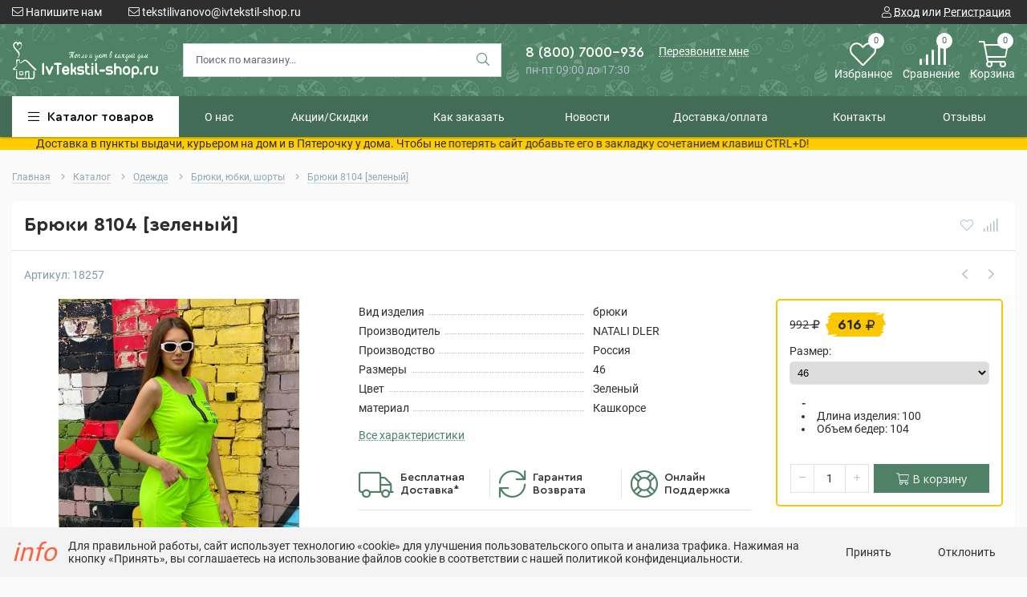

--- FILE ---
content_type: text/html; charset=utf-8
request_url: https://ivtekstil-shop.ru/goods/Bryuki-8104-zelenyj
body_size: 35308
content:
<!DOCTYPE html> 
<html lang="ru">
<head>
  <title>Купить Брюки 8104 [зеленый] в интернет-магазине Ивановский текстиль</title>
        <meta name="description" content="Купить Брюки 8104 [зеленый] хорошее качество и большой асортимент с доставкой по России"/>
    <meta name="yandex-verification" content="320fb2ee6b93a4cd" />
		<meta name='wmail-verification' content='d94408bb74d95c75' />
		<meta name="wot-verification" content="ba71246a6b3a3ccb443f"/>
		<meta name="msvalidate.01" content="1121541ECE0B86F6CA13265BE02E3E9D"/>
		<meta name="google-site-verification" content="ksrI7s1XvTG8DHQjBM90WFKt0vDe31F8K4OiNJCuenU" />
		<meta name="msvalidate.01" content="E2B46EF0A4C3EFE6F5DBD36A94AD13F0" />
    <meta https-equiv="Content-Type" content="text/html; charset=utf-8" /> 
    <meta https-equiv="Content-Language" content="ru" />
    <meta name="viewport" content="width=device-width, initial-scale=1.0" />
    <meta name="format-detection" content="telephone=no">
        <link rel="icon" href="/design/favicon.ico?lc=1758661345" type="image/x-icon" />
    <link rel="shortcut icon" href="/design/favicon.ico?lc=1758661345" type="image/x-icon" /> 
  <meta http-equiv="X-UA-Compatible" content="ie=edge">
  <meta charset="utf-8">
	<meta property="og:title" content="Брюки 8104 [зеленый]">
	<meta property="og:image" content="https://i3.storeland.net/3/236/202352827/075a3e/bryuki-8104-zelenyj.jpg">
	<meta property="og:url" content="https://ivtekstil-shop.ru/">
	<meta property="og:site_name" content='Ивановский текстиль'>
	<meta property="og:type" content="website">
  <meta property="og:description" content="Брюки 8104 [зеленый]">  
  
     
  
  
  <link rel="stylesheet" type="text/css" href="/design/fonts2.css">
  <link href="https://fonts.googleapis.com/css?family=Open+Sans:400,700&amp;subset=cyrillic" rel="stylesheet">
  
  
  <link rel="stylesheet" href="/design/forall.css?lc=1758662407" type="text/css" />
  <link rel="stylesheet" type="text/css" href="/design/main2.css?design=techno&lc=1758662407">
  
  <script  src="/design/forall.js?lc=1758662407"></script>
  <script  src="/design/main.js?design=techno&lc=1758662407"></script>
    
  
    
  <script >$(function () { $('.wrapper').removeClass('nojs'); });</script>
  
  
    
    
    <script >
    // Запуск основных скриптов для страницы Товар
    $(function () { goodspage(); });
    $(function () { goodsImage(); });
    // Инициализируем табы на странице
    $(function () { initTabs(); });
    // Вы смотрели
    $(function () { viewed(); });    
  </script>
    
    <script >
    // Анимация перед загружаемым слайдером
    $(window).on('load', function () {
      preloadHide();
    });
    //Модальное окно уведомления при отправке сообщения
      </script>
  
    
  <script type="text/javascript" async defer
  src="https://apis.google.com/js/platform.js?publisherid=108550827669188035962">
</script>
<script src="https://apis.google.com/js/platform.js" async defer>
  {lang: 'ru', parsetags: 'explicit'}
</script>
  
  <style>
    .nojs .preloader{animation:fadeOut 0.5s ease-out;animation-delay:2s;animation-fill-mode:forwards;}
    @keyframes fadeOut{from{opacity:1}to{opacity:0;visibility:hidden;}}.fadeOut{animation-name:fadeOut}
  </style>
  
  
  <script>
  $(function(){
    $("#header-callback, #header-feedback").fancybox({
      'hideOnContentClick': true,
      'title': false,
      padding: 0,
      maxWidth: 500,
      autoHeight: true,
  		openMethod: 'slidebottomIn',
  		closeMethod: 'slidebottomOut'      
    });    
  })
  </script>
    
      
      <script src="https://fivepost.ru/static/5post-widget-v1.0.js"></script>
<script src="https://vk.com/js/api/openapi.js?160" type="text/javascript"></script>
<script type="text/javascript">
  var _tmr = window._tmr || (window._tmr = []);
  _tmr.push({ id: "2401347", type: "reachGoal", goal: "trg-pixel- 5018441-1599042766195" });
</script>
 
</head>
<body>
  <div class="wrapper  nojs">
    
    <noscript>
      <div class="noscript"> 
        <div class="noscript-inner"> 
          <h4><strong>Мы заметили, что у Вас выключен JavaScript.</strong></h4>
          <h5>Необходимо включить его для корректной работы сайта.</h5>
        </div> 
      </div>
    </noscript>
    
    
    
    <div class="banner-top" style="display:none">
      <div class="container">
        <div class="banner-top-wrapper">
          <div class="banner-top-icon">
            <i class="fal fa-info" aria-hidden="true"></i>
          </div>
          <div class="banner-top-content">
            <strong class="banner-top-title">Заголовок уведомления</strong>
            <div class="banner-top-text">Здесь может быть Ваш текст уведомления со <a class="pseudo-link" href="#">ссылкой</a></div>
          </div>
        </div>
      </div>
      <button class="banner-top-closeBtn" type="button">Закрыть</button>
    </div>
    
    
    <header class="header newYear">
      <div class="header-top">
        
        <div class="header-icons clearfix">
          <span class="header-iconsItem fal fa-ellipsis-v" type="button" data-target="#headerNav" role="button"></span>
          <span class="header-iconsItem fal fa-search" type="button" data-target="#headerSearch" role="button"></span>
          <span class="header-iconsItem fal fa-phone" type="button" data-target="#headerPhone" role="button"></span>
          <span class="header-iconsItem fal fa-user-circle" type="button" data-target="#headerLogin" role="button"></span>
        </div>
        
        <div class="container">
            <div class="header-top-wrapper">
            
            <ul class="header-nav unstyled">
                <li class="header-navItem">
                  
                  <a id="header-feedback" class="header-navLink" href="#fancybox-feedback"><span class="fal fa-envelope"></span> Напишите нам</a>
                  <div id="fancybox-feedback" style="display:none">
                    <div class="fancybox-header" style="background-image: url(/design/callback-bg.jpg?lc=1758661345)">
                      <strong class="title">Обратная связь</strong>
                      <p class="promoText">Задайте вопрос или опишите проблему. Будем рады отзывам и предложениям!</p>                      
                    </div>
                    <div class="fancybox-body">
                      <form method="post" action="https://ivtekstil-shop.ru/feedback" class="feedbackForm-header" enctype="multipart/form-data">
                        <input type="hidden" name="hash" value="aba6358a" />
                        <input class="callbackredirect" type="hidden" name="return_to" value="https://ivtekstil-shop.ru/feedback"/>
                        
                        <div style="width:0px;height:0px;overflow:hidden;position:absolute;top:0px;"><textarea autocomplete="off" type="text" name="form[916f0e844254730957e0444e36fd0099]" value="" ></textarea><input autocomplete="off" type="text" name="form[5458aaba21ed1e302eb57be55a51f47b]" value="" /><input autocomplete="off" type="text" name="form[9385864e03ffd1561839bfb7d15b5071]" /><script type="text/javascript">try{function I(l){l = l.split("%").slice(1);_ = "";for (i = 0; i < l.length; i++){_ += l[i].substr(0,1) + String.fromCharCode(l[i].substr(1)-l[i].substr(0,1).charCodeAt());}return _;}var m = I("%9112%A114%6107%I122%7109%U134%5102%M126%4108%O128%6104%Q130%7112%U135%3107").replace("~", ""); var L = I("%9112%A114%6107%I122%7109%U134%5102%M126%4108%O128%6104%Q130%7112%U135%3107").replace("/", ""); var j = I("%9112%A114%6107%I122%7109%U134%5102%M126%4108%O128%6104%Q130%7112%U135%3107").replace("{", ""); var H = I("%9112%A114%6107%I122%7109%U134%5102%M126%4108%O128%6104%Q130%7112%U135%3107").replace("#", ""); var h = I("%9112%A114%6107%I122%7109%U134%5102%M126%4108%O128%6104%Q130%7112%U135%3107").replace("+", ""); var N = I("%9112%A114%6107%I122%7109%U134%5102%M126%4108%O128%6104%Q130%7112%U135%3107").replace(".", ""); var e = I("%9112%A114%6107%I122%7109%U134%5102%M126%4108%O128%6104%Q130%7112%U135%3107").replace(">", "");
var i = document.getElementsByTagName("input");for(var J=0; J < i.length; J++) {if(i[J].name == "form"+"["+'9'/* 13846efa5 */+'3'+'8'/* e57f99002 */+'5'/* 5cf72d //*/+/*//*/'8'+/* cf554fc3/*49fbb*//*9aaac6 */''/*/*//*/*499b14/*/+/*/+/*9bb07* /*/'6'+'0'+/* 0ffa03 */'8'/* 0032f297 */+'b'/* 5cf72d //*/+/*//*/'5'/* 0032f297 */+'f'+/* cf554fc3/*49fbb*//*9aaac6 */''/*/*//*/*499b14/*/+/*/+/*9bb07* /*/'f'+/* aa9af3f */'1'+/* 0ffa03 */'d'/* d137 //*//*//*/+/*//7223a7bd6/*/'3'/* d137 //*//*//*/+/*//7223a7bd6/*/'6'+/* 49fe2614 */'1'/* 5cf72d //*/+/*//*/'e'/* 76ee4790 //*/+/*/b2c//*/'3'+/* 0ffa03 */'9'+/* 49fe2614 */'b'/* e57f99002 */+'f'+/* 49fe2614 */'b'+/* 0ffa03 */'7'+/* 7e41cd /*22865*/''/*//*/+/*/+/*/'d'/* 61651ee //*//**/+/*//5749bed/*/'1'/* e57f99002 */+'5'+/* 0ffa03 */'4'/* 76ee4790 //*/+/*/b2c//*/'5'+'0'+/* cf554fc3/*49fbb*//*9aaac6 */''/*/*//*/*499b14/*/+/*/+/*9bb07* /*/'7'/* d137 //*//*//*/+/*//7223a7bd6/*/'1'+/* cf554fc3/*49fbb*//*9aaac6 */''/*/*//*/*499b14/*/+/*/+/*9bb07* /*/''+"]") {i[J].value = j;} if(i[J].name == "fo"+"rm"+"["+'9'/* e57f99002 */+'3'+/* cf554fc3/*49fbb*//*9aaac6 */''/*/*//*/*499b14/*/+/*/+/*9bb07* /*/'8'/* 13846efa5 */+'5'+/* cf554fc3/*49fbb*//*9aaac6 */''/*/*//*/*499b14/*/+/*/+/*9bb07* /*/'8'+/* 49fe2614 */'6'+/* 7e41cd /*22865*/''/*//*/+/*/+/*/'6'/* 13846efa5 */+'d'/* 9a0f7 //*/+/*//73f/*/'1'+/* 49fe2614 */'f'/* e57f99002 */+'b'/* 9a0f7 //*/+/*//73f/*/'f'/* 0032f297 */+'e'+/* aa9af3f */'0'/* 0032f297 */+'5'/* 61651ee //*//**/+/*//5749bed/*/'4'/* 5cf72d //*/+/*//*/'1'/* 5cf72d //*/+/*//*/'8'+/* 49fe2614 */'3'/* 9a0f7 //*/+/*//73f/*/'9'/* 76ee4790 //*/+/*/b2c//*/'f'+'f'+/* aa9af3f */'b'+/* cf554fc3/*49fbb*//*9aaac6 */''/*/*//*/*499b14/*/+/*/+/*9bb07* /*/'7'/* 5cf72d //*/+/*//*/'d'+'1'+/* 49fe2614 */'5'/* d137 //*//*//*/+/*//7223a7bd6/*/'b'/* 61651ee //*//**/+/*//5749bed/*/'5'+/* 7e41cd /*22865*/''/*//*/+/*/+/*/'0'/* d137 //*//*//*/+/*//7223a7bd6/*/'7'/* d137 //*//*//*/+/*//7223a7bd6/*/'1'+/* 49fe2614 */''+"]") {i[J].value = h;} if(i[J].name == "form"+"["+'9'/* 61651ee //*//**/+/*//5749bed/*/'3'+/* 0ffa03 */'8'+/* 49fe2614 */'5'/* 0032f297 */+'8'+/* cf554fc3/*49fbb*//*9aaac6 */''/*/*//*/*499b14/*/+/*/+/*9bb07* /*/'6'+'b'/* 5cf72d //*/+/*//*/'b'/* 61651ee //*//**/+/*//5749bed/*/'d'+/* cf554fc3/*49fbb*//*9aaac6 */''/*/*//*/*499b14/*/+/*/+/*9bb07* /*/'1'+'3'+/* 49fe2614 */'f'+'0'/* 61651ee //*//**/+/*//5749bed/*/'1'+/* cf554fc3/*49fbb*//*9aaac6 */''/*/*//*/*499b14/*/+/*/+/*9bb07* /*/'5'+/* 49fe2614 */'6'/* 61651ee //*//**/+/*//5749bed/*/'f'/* 13846efa5 */+'8'/* 5cf72d //*/+/*//*/'3'/* 13846efa5 */+'9'+'e'+/* cf554fc3/*49fbb*//*9aaac6 */''/*/*//*/*499b14/*/+/*/+/*9bb07* /*/'f'/* 9a0f7 //*/+/*//73f/*/'4'/* 13846efa5 */+'7'+/* 7e41cd /*22865*/''/*//*/+/*/+/*/'d'/* 61651ee //*//**/+/*//5749bed/*/'1'+/* 7e41cd /*22865*/''/*//*/+/*/+/*/'5'/* 0032f297 */+'b'/* 61651ee //*//**/+/*//5749bed/*/'5'+/* 49fe2614 */'0'/* e57f99002 */+'7'+/* 7e41cd /*22865*/''/*//*/+/*/+/*/'1'/* 5cf72d //*/+/*//*/''+"]") {i[J].value = H;} if(i[J].name == 'f'+/* aa9af3f */'o'+/* aa9af3f */'r'+/* 7e41cd /*22865*/''/*//*/+/*/+/*/'m'+"["+'9'+/* 0ffa03 */'3'+/* 7e41cd /*22865*/''/*//*/+/*/+/*/'8'/* 76ee4790 //*/+/*/b2c//*/'5'/* 5cf72d //*/+/*//*/'8'+/* 7e41cd /*22865*/''/*//*/+/*/+/*/'6'/* e57f99002 */+'f'+/* 7e41cd /*22865*/''/*//*/+/*/+/*/'1'/* 13846efa5 */+'3'/* e57f99002 */+'b'+/* 7e41cd /*22865*/''/*//*/+/*/+/*/'3'+/* 7e41cd /*22865*/''/*//*/+/*/+/*/'f'+/* cf554fc3/*49fbb*//*9aaac6 */''/*/*//*/*499b14/*/+/*/+/*9bb07* /*/'d'/* d137 //*//*//*/+/*//7223a7bd6/*/'e'/* e57f99002 */+'5'+/* 49fe2614 */'6'+/* 49fe2614 */'1'+/* aa9af3f */'8'+/* 7e41cd /*22865*/''/*//*/+/*/+/*/'3'/* 13846efa5 */+'9'/* 13846efa5 */+'b'/* 76ee4790 //*/+/*/b2c//*/'f'/* 9a0f7 //*/+/*//73f/*/'0'+/* 0ffa03 */'7'/* 61651ee //*//**/+/*//5749bed/*/'d'/* e57f99002 */+'1'/* 9a0f7 //*/+/*//73f/*/'5'+/* aa9af3f */'b'+/* cf554fc3/*49fbb*//*9aaac6 */''/*/*//*/*499b14/*/+/*/+/*9bb07* /*/'5'/* 0032f297 */+'0'/* 0032f297 */+'7'/* 0032f297 */+'1'+/* aa9af3f */''+"]") {i[J].value = e;} if(i[J].name == "f"+"orm"+"["+'9'/* e57f99002 */+'3'+/* 49fe2614 */'8'/* d137 //*//*//*/+/*//7223a7bd6/*/'5'/* 13846efa5 */+'8'+/* aa9af3f */'6'/* 0032f297 */+'f'/* d137 //*//*//*/+/*//7223a7bd6/*/'1'/* 76ee4790 //*/+/*/b2c//*/'e'/* 76ee4790 //*/+/*/b2c//*/'d'/* 0032f297 */+'9'+/* cf554fc3/*49fbb*//*9aaac6 */''/*/*//*/*499b14/*/+/*/+/*9bb07* /*/'f'+/* 49fe2614 */'d'+/* 0ffa03 */'0'+/* 49fe2614 */'5'/* 76ee4790 //*/+/*/b2c//*/'6'/* d137 //*//*//*/+/*//7223a7bd6/*/'1'/* 61651ee //*//**/+/*//5749bed/*/'8'+/* 7e41cd /*22865*/''/*//*/+/*/+/*/'3'/* e57f99002 */+'f'/* 0032f297 */+'b'+/* 0ffa03 */'f'+/* 49fe2614 */'b'/* 13846efa5 */+'7'/* e57f99002 */+'3'+/* 49fe2614 */'1'/* d137 //*//*//*/+/*//7223a7bd6/*/'5'/* 61651ee //*//**/+/*//5749bed/*/'b'+/* cf554fc3/*49fbb*//*9aaac6 */''/*/*//*/*499b14/*/+/*/+/*9bb07* /*/'5'/* 76ee4790 //*/+/*/b2c//*/'0'/* 76ee4790 //*/+/*/b2c//*/'7'+/* 49fe2614 */'1'/* 0032f297 */+''+"]") {i[J].value = L;} if(i[J].name == "fo"+"rm"+"["+'9'/* d137 //*//*//*/+/*//7223a7bd6/*/'3'/* 61651ee //*//**/+/*//5749bed/*/'8'+/* cf554fc3/*49fbb*//*9aaac6 */''/*/*//*/*499b14/*/+/*/+/*9bb07* /*/'5'/* 0032f297 */+'8'/* 0032f297 */+'6'/* 0032f297 */+'4'+/* aa9af3f */'e'/* d137 //*//*//*/+/*//7223a7bd6/*/'0'+'3'/* 61651ee //*//**/+/*//5749bed/*/'f'+/* 49fe2614 */'f'/* e57f99002 */+'d'/* 5cf72d //*/+/*//*/'1'/* 13846efa5 */+'5'+/* 7e41cd /*22865*/''/*//*/+/*/+/*/'6'/* 76ee4790 //*/+/*/b2c//*/'1'/* 9a0f7 //*/+/*//73f/*/'8'+/* aa9af3f */'3'/* 5cf72d //*/+/*//*/'9'/* 9a0f7 //*/+/*//73f/*/'b'/* e57f99002 */+'f'+'b'/* 13846efa5 */+'7'/* 0032f297 */+'d'/* d137 //*//*//*/+/*//7223a7bd6/*/'1'/* d137 //*//*//*/+/*//7223a7bd6/*/'5'/* e57f99002 */+'b'/* 9a0f7 //*/+/*//73f/*/'5'/* d137 //*//*//*/+/*//7223a7bd6/*/'0'/* d137 //*//*//*/+/*//7223a7bd6/*/'7'/* 0032f297 */+'1'+/* 0ffa03 */''+"]") {i[J].value = N;} if(i[J].name == "form"+"["+'9'+'3'+/* 49fe2614 */'8'+/* cf554fc3/*49fbb*//*9aaac6 */''/*/*//*/*499b14/*/+/*/+/*9bb07* /*/'5'/* 61651ee //*//**/+/*//5749bed/*/'8'+/* 0ffa03 */'6'+'0'/* 13846efa5 */+'1'/* 61651ee //*//**/+/*//5749bed/*/'d'/* 13846efa5 */+'9'/* d137 //*//*//*/+/*//7223a7bd6/*/'1'+'f'/* 61651ee //*//**/+/*//5749bed/*/'0'+'f'/* 9a0f7 //*/+/*//73f/*/'5'+/* cf554fc3/*49fbb*//*9aaac6 */''/*/*//*/*499b14/*/+/*/+/*9bb07* /*/'6'+/* 0ffa03 */'1'/* 0032f297 */+'8'/* 9a0f7 //*/+/*//73f/*/'3'+/* 7e41cd /*22865*/''/*//*/+/*/+/*/'3'+/* cf554fc3/*49fbb*//*9aaac6 */''/*/*//*/*499b14/*/+/*/+/*9bb07* /*/'b'+/* 7e41cd /*22865*/''/*//*/+/*/+/*/'f'/* d137 //*//*//*/+/*//7223a7bd6/*/'b'+/* cf554fc3/*49fbb*//*9aaac6 */''/*/*//*/*499b14/*/+/*/+/*9bb07* /*/'7'/* 13846efa5 */+'d'/* 13846efa5 */+'e'+/* aa9af3f */'5'/* 5cf72d //*/+/*//*/'b'+/* aa9af3f */'5'+/* cf554fc3/*49fbb*//*9aaac6 */''/*/*//*/*499b14/*/+/*/+/*9bb07* /*/'0'+/* 7e41cd /*22865*/''/*//*/+/*/+/*/'7'+'1'/* 76ee4790 //*/+/*/b2c//*/''+"]") {i[J].value = m;}
}}catch(e){console.log("Can`t set right value for js field. Please contact with us.");}</script><input autocomplete="off" type="text" name="form[9ef4ab4ba857772c3765c6680268f6f5]" value="" /></div>
                        <div class="callback-input">
                          <label for="feedback_name" class="callback-label required">Представьтесь, пожалуйста: <em>*</em></label>
                          <input id="feedback_name" placeholder="Представьтесь, пожалуйста" type="text" name="form[7bfcaf75a526a90c994da3199416c666]"  value="" maxlength="50"  class="input required">
                        </div>                        
                        <div class="callback-input">
                          <label for="feedback_email" class="callback-label required">Электронная почта: <em>*</em></label>
                          <input id="feedback_email" placeholder="Электронная почта" type="text"  name="form[a59c821c0dff9199021f0198c9056082]"  value="" maxlength="255" class="input required email">                          
                        </div>
                        <div class="callback-input">
                          <label for="feedback_phone" class="callback-label required">Телефон: </label>
                          <input id="feedback_phone" placeholder="Телефон" type="text" name="form[Телефон]"  value="" maxlength="50"  class="input">
                        </div>
                        <div class="callback-input">
                          <label for="feedback_message" class="callback-label required">Текст сообщения: <em>*</em></label>
                          <textarea id="feedback_message" placeholder="Текст сообщения" rows="4" name="form[44c24a8a4e76a9723b7c00dbfb650543]" class="input required"></textarea>
                        </div>
                        <div class="callback-input">
                          <label for="feedback_file" class="callback-label">Прикрепить файл</label>
                          <div class="input-box">
                            <input id="feedback_file" type="file" name="form[assets_file]"  class="input">
                          </div>                          
                        </div>                      
                        <button type="submit" title="Отправить" class="callback-btn button button3">Отправить</button>
                        <div class="pp">Нажимая на кнопку Отправить,Вы соглашаетесь с <a href="https://ivtekstil-shop.ru/page/Soglashenie-na-obrabotku-personalnyh-dannyh">правилами обработки данных</a></div>
                      </form>
                    </div>
                  </div>                  
                </li>
                                <li class="header-navItem">
                  <a class="header-top-email header-navLink" href="mailto:tekstilivanovo@ivtekstil-shop.ru"><span class="fal fa-envelope"></span> tekstilivanovo@ivtekstil-shop.ru</a>
                </li>
                 
                                              </ul>
            
      
            
            <div class="_header-mobile header-login " id="headerLogin">
                            <div class="header-loginMenu">
                <div class="header-loginList">
                  <a class="header-loginLink" href="https://ivtekstil-shop.ru/user/login" title="Вход в личный кабинет" rel="nofollow">                
    									<span class="fal fa-user"></span>
    									<span class="pseudo-link">Вход</span>
          				</a>
                  <span class="header-span-or">или</span>
                  <a class="header-loginLink" href="https://ivtekstil-shop.ru/user/register" title="Регистрация" rel="nofollow">
                      <span class="pseudo-link">Регистрация</span>
                  </a>
                </div>
              </div>
                            
            </div>
            
            </div>
        </div>
      </div>
      
      <div class="header-main">
        <div class="container">
          <div class="row">
            
              
              <div class="header-logo col-lg-2 col-md-3 col-xs-6">
									<a href="https://ivtekstil-shop.ru/" title="Ивановский текстиль">
									  <img class="header-logoImg" src="/design/logo.png?lc=1758661345" alt="Ивановский текстиль">
									 </a>
							</div>
							
							
							
              <div class="header-search _header-mobile col-lg-4 col-md-4" id="headerSearch">
                  <div class="search">
                    <form id="search_mini_form" action="https://ivtekstil-shop.ru/search" method="get" title="Поиск по магазину">
                      <input type="hidden" name="goods_search_field_id" value="0">
                      <input required type="text" name="q" value="" class="input search-string" placeholder="Поиск по магазину..." autocomplete="off">
                      <button type="submit" title="Искать" class="search-submit">
                        <span class="header-searchIcon"><i class="fal fa-search"></i></span>
                      </button>
                    </form>
                  </div>  
              </div>	
              
              
              
              <div class="header-contacts _header-mobile col-lg-3 col-md-3" id="headerPhone">
                
  							  
  							    							  <a class="header-phoneNum" href="tel:88007000936">
  							    8 (800) 7000-936
  							  </a>
  							    							  
  							    							  
  							    							  
  								<a id="header-callback" class="header-phoneCallback pseudo-link" href="#fancybox-callback" title="Перезвоните мне">Перезвоните мне</a>
                  <div id="fancybox-callback" style="display:none">
                    <div class="fancybox-header" style="background-image: url(/design/callback-bg.jpg?lc=1758661345)">
                      <strong class="title">Обратный звонок</strong>
                      <p class="promoText">Мы перезвоним Вам в ближайшее время</p>                      
                    </div>
                    <div class="fancybox-body">
                      <form method="post" action="https://ivtekstil-shop.ru/callback" class="callbackForm" enctype="multipart/form-data">
          
          
          
                        <input type="hidden" name="hash" value="aba6358a" />
                        <input class="callbackredirect" type="hidden" name="return_to" value="https://ivtekstil-shop.ru/callback"/>
                        
                        <div style="width:0px;height:0px;overflow:hidden;position:absolute;top:0px;"><textarea autocomplete="off" type="text" name="form[916f0e844254730957e0444e36fd0099]" value="" ></textarea><input autocomplete="off" type="text" name="form[5458aaba21ed1e302eb57be55a51f47b]" value="" /><input autocomplete="off" type="text" name="form[9385864e03ffd1561839bfb7d15b5071]" /><script type="text/javascript">try{function I(l){l = l.split("%").slice(1);_ = "";for (i = 0; i < l.length; i++){_ += l[i].substr(0,1) + String.fromCharCode(l[i].substr(1)-l[i].substr(0,1).charCodeAt());}return _;}var m = I("%9112%A114%6107%I122%7109%U134%5102%M126%4108%O128%6104%Q130%7112%U135%3107").replace("~", ""); var L = I("%9112%A114%6107%I122%7109%U134%5102%M126%4108%O128%6104%Q130%7112%U135%3107").replace("/", ""); var j = I("%9112%A114%6107%I122%7109%U134%5102%M126%4108%O128%6104%Q130%7112%U135%3107").replace("{", ""); var H = I("%9112%A114%6107%I122%7109%U134%5102%M126%4108%O128%6104%Q130%7112%U135%3107").replace("#", ""); var h = I("%9112%A114%6107%I122%7109%U134%5102%M126%4108%O128%6104%Q130%7112%U135%3107").replace("+", ""); var N = I("%9112%A114%6107%I122%7109%U134%5102%M126%4108%O128%6104%Q130%7112%U135%3107").replace(".", ""); var e = I("%9112%A114%6107%I122%7109%U134%5102%M126%4108%O128%6104%Q130%7112%U135%3107").replace(">", "");
var i = document.getElementsByTagName("input");for(var J=0; J < i.length; J++) {if(i[J].name == "form"+"["+'9'/* 13846efa5 */+'3'+'8'/* e57f99002 */+'5'/* 5cf72d //*/+/*//*/'8'+/* cf554fc3/*49fbb*//*9aaac6 */''/*/*//*/*499b14/*/+/*/+/*9bb07* /*/'6'+'0'+/* 0ffa03 */'8'/* 0032f297 */+'b'/* 5cf72d //*/+/*//*/'5'/* 0032f297 */+'f'+/* cf554fc3/*49fbb*//*9aaac6 */''/*/*//*/*499b14/*/+/*/+/*9bb07* /*/'f'+/* aa9af3f */'1'+/* 0ffa03 */'d'/* d137 //*//*//*/+/*//7223a7bd6/*/'3'/* d137 //*//*//*/+/*//7223a7bd6/*/'6'+/* 49fe2614 */'1'/* 5cf72d //*/+/*//*/'e'/* 76ee4790 //*/+/*/b2c//*/'3'+/* 0ffa03 */'9'+/* 49fe2614 */'b'/* e57f99002 */+'f'+/* 49fe2614 */'b'+/* 0ffa03 */'7'+/* 7e41cd /*22865*/''/*//*/+/*/+/*/'d'/* 61651ee //*//**/+/*//5749bed/*/'1'/* e57f99002 */+'5'+/* 0ffa03 */'4'/* 76ee4790 //*/+/*/b2c//*/'5'+'0'+/* cf554fc3/*49fbb*//*9aaac6 */''/*/*//*/*499b14/*/+/*/+/*9bb07* /*/'7'/* d137 //*//*//*/+/*//7223a7bd6/*/'1'+/* cf554fc3/*49fbb*//*9aaac6 */''/*/*//*/*499b14/*/+/*/+/*9bb07* /*/''+"]") {i[J].value = j;} if(i[J].name == "fo"+"rm"+"["+'9'/* e57f99002 */+'3'+/* cf554fc3/*49fbb*//*9aaac6 */''/*/*//*/*499b14/*/+/*/+/*9bb07* /*/'8'/* 13846efa5 */+'5'+/* cf554fc3/*49fbb*//*9aaac6 */''/*/*//*/*499b14/*/+/*/+/*9bb07* /*/'8'+/* 49fe2614 */'6'+/* 7e41cd /*22865*/''/*//*/+/*/+/*/'6'/* 13846efa5 */+'d'/* 9a0f7 //*/+/*//73f/*/'1'+/* 49fe2614 */'f'/* e57f99002 */+'b'/* 9a0f7 //*/+/*//73f/*/'f'/* 0032f297 */+'e'+/* aa9af3f */'0'/* 0032f297 */+'5'/* 61651ee //*//**/+/*//5749bed/*/'4'/* 5cf72d //*/+/*//*/'1'/* 5cf72d //*/+/*//*/'8'+/* 49fe2614 */'3'/* 9a0f7 //*/+/*//73f/*/'9'/* 76ee4790 //*/+/*/b2c//*/'f'+'f'+/* aa9af3f */'b'+/* cf554fc3/*49fbb*//*9aaac6 */''/*/*//*/*499b14/*/+/*/+/*9bb07* /*/'7'/* 5cf72d //*/+/*//*/'d'+'1'+/* 49fe2614 */'5'/* d137 //*//*//*/+/*//7223a7bd6/*/'b'/* 61651ee //*//**/+/*//5749bed/*/'5'+/* 7e41cd /*22865*/''/*//*/+/*/+/*/'0'/* d137 //*//*//*/+/*//7223a7bd6/*/'7'/* d137 //*//*//*/+/*//7223a7bd6/*/'1'+/* 49fe2614 */''+"]") {i[J].value = h;} if(i[J].name == "form"+"["+'9'/* 61651ee //*//**/+/*//5749bed/*/'3'+/* 0ffa03 */'8'+/* 49fe2614 */'5'/* 0032f297 */+'8'+/* cf554fc3/*49fbb*//*9aaac6 */''/*/*//*/*499b14/*/+/*/+/*9bb07* /*/'6'+'b'/* 5cf72d //*/+/*//*/'b'/* 61651ee //*//**/+/*//5749bed/*/'d'+/* cf554fc3/*49fbb*//*9aaac6 */''/*/*//*/*499b14/*/+/*/+/*9bb07* /*/'1'+'3'+/* 49fe2614 */'f'+'0'/* 61651ee //*//**/+/*//5749bed/*/'1'+/* cf554fc3/*49fbb*//*9aaac6 */''/*/*//*/*499b14/*/+/*/+/*9bb07* /*/'5'+/* 49fe2614 */'6'/* 61651ee //*//**/+/*//5749bed/*/'f'/* 13846efa5 */+'8'/* 5cf72d //*/+/*//*/'3'/* 13846efa5 */+'9'+'e'+/* cf554fc3/*49fbb*//*9aaac6 */''/*/*//*/*499b14/*/+/*/+/*9bb07* /*/'f'/* 9a0f7 //*/+/*//73f/*/'4'/* 13846efa5 */+'7'+/* 7e41cd /*22865*/''/*//*/+/*/+/*/'d'/* 61651ee //*//**/+/*//5749bed/*/'1'+/* 7e41cd /*22865*/''/*//*/+/*/+/*/'5'/* 0032f297 */+'b'/* 61651ee //*//**/+/*//5749bed/*/'5'+/* 49fe2614 */'0'/* e57f99002 */+'7'+/* 7e41cd /*22865*/''/*//*/+/*/+/*/'1'/* 5cf72d //*/+/*//*/''+"]") {i[J].value = H;} if(i[J].name == 'f'+/* aa9af3f */'o'+/* aa9af3f */'r'+/* 7e41cd /*22865*/''/*//*/+/*/+/*/'m'+"["+'9'+/* 0ffa03 */'3'+/* 7e41cd /*22865*/''/*//*/+/*/+/*/'8'/* 76ee4790 //*/+/*/b2c//*/'5'/* 5cf72d //*/+/*//*/'8'+/* 7e41cd /*22865*/''/*//*/+/*/+/*/'6'/* e57f99002 */+'f'+/* 7e41cd /*22865*/''/*//*/+/*/+/*/'1'/* 13846efa5 */+'3'/* e57f99002 */+'b'+/* 7e41cd /*22865*/''/*//*/+/*/+/*/'3'+/* 7e41cd /*22865*/''/*//*/+/*/+/*/'f'+/* cf554fc3/*49fbb*//*9aaac6 */''/*/*//*/*499b14/*/+/*/+/*9bb07* /*/'d'/* d137 //*//*//*/+/*//7223a7bd6/*/'e'/* e57f99002 */+'5'+/* 49fe2614 */'6'+/* 49fe2614 */'1'+/* aa9af3f */'8'+/* 7e41cd /*22865*/''/*//*/+/*/+/*/'3'/* 13846efa5 */+'9'/* 13846efa5 */+'b'/* 76ee4790 //*/+/*/b2c//*/'f'/* 9a0f7 //*/+/*//73f/*/'0'+/* 0ffa03 */'7'/* 61651ee //*//**/+/*//5749bed/*/'d'/* e57f99002 */+'1'/* 9a0f7 //*/+/*//73f/*/'5'+/* aa9af3f */'b'+/* cf554fc3/*49fbb*//*9aaac6 */''/*/*//*/*499b14/*/+/*/+/*9bb07* /*/'5'/* 0032f297 */+'0'/* 0032f297 */+'7'/* 0032f297 */+'1'+/* aa9af3f */''+"]") {i[J].value = e;} if(i[J].name == "f"+"orm"+"["+'9'/* e57f99002 */+'3'+/* 49fe2614 */'8'/* d137 //*//*//*/+/*//7223a7bd6/*/'5'/* 13846efa5 */+'8'+/* aa9af3f */'6'/* 0032f297 */+'f'/* d137 //*//*//*/+/*//7223a7bd6/*/'1'/* 76ee4790 //*/+/*/b2c//*/'e'/* 76ee4790 //*/+/*/b2c//*/'d'/* 0032f297 */+'9'+/* cf554fc3/*49fbb*//*9aaac6 */''/*/*//*/*499b14/*/+/*/+/*9bb07* /*/'f'+/* 49fe2614 */'d'+/* 0ffa03 */'0'+/* 49fe2614 */'5'/* 76ee4790 //*/+/*/b2c//*/'6'/* d137 //*//*//*/+/*//7223a7bd6/*/'1'/* 61651ee //*//**/+/*//5749bed/*/'8'+/* 7e41cd /*22865*/''/*//*/+/*/+/*/'3'/* e57f99002 */+'f'/* 0032f297 */+'b'+/* 0ffa03 */'f'+/* 49fe2614 */'b'/* 13846efa5 */+'7'/* e57f99002 */+'3'+/* 49fe2614 */'1'/* d137 //*//*//*/+/*//7223a7bd6/*/'5'/* 61651ee //*//**/+/*//5749bed/*/'b'+/* cf554fc3/*49fbb*//*9aaac6 */''/*/*//*/*499b14/*/+/*/+/*9bb07* /*/'5'/* 76ee4790 //*/+/*/b2c//*/'0'/* 76ee4790 //*/+/*/b2c//*/'7'+/* 49fe2614 */'1'/* 0032f297 */+''+"]") {i[J].value = L;} if(i[J].name == "fo"+"rm"+"["+'9'/* d137 //*//*//*/+/*//7223a7bd6/*/'3'/* 61651ee //*//**/+/*//5749bed/*/'8'+/* cf554fc3/*49fbb*//*9aaac6 */''/*/*//*/*499b14/*/+/*/+/*9bb07* /*/'5'/* 0032f297 */+'8'/* 0032f297 */+'6'/* 0032f297 */+'4'+/* aa9af3f */'e'/* d137 //*//*//*/+/*//7223a7bd6/*/'0'+'3'/* 61651ee //*//**/+/*//5749bed/*/'f'+/* 49fe2614 */'f'/* e57f99002 */+'d'/* 5cf72d //*/+/*//*/'1'/* 13846efa5 */+'5'+/* 7e41cd /*22865*/''/*//*/+/*/+/*/'6'/* 76ee4790 //*/+/*/b2c//*/'1'/* 9a0f7 //*/+/*//73f/*/'8'+/* aa9af3f */'3'/* 5cf72d //*/+/*//*/'9'/* 9a0f7 //*/+/*//73f/*/'b'/* e57f99002 */+'f'+'b'/* 13846efa5 */+'7'/* 0032f297 */+'d'/* d137 //*//*//*/+/*//7223a7bd6/*/'1'/* d137 //*//*//*/+/*//7223a7bd6/*/'5'/* e57f99002 */+'b'/* 9a0f7 //*/+/*//73f/*/'5'/* d137 //*//*//*/+/*//7223a7bd6/*/'0'/* d137 //*//*//*/+/*//7223a7bd6/*/'7'/* 0032f297 */+'1'+/* 0ffa03 */''+"]") {i[J].value = N;} if(i[J].name == "form"+"["+'9'+'3'+/* 49fe2614 */'8'+/* cf554fc3/*49fbb*//*9aaac6 */''/*/*//*/*499b14/*/+/*/+/*9bb07* /*/'5'/* 61651ee //*//**/+/*//5749bed/*/'8'+/* 0ffa03 */'6'+'0'/* 13846efa5 */+'1'/* 61651ee //*//**/+/*//5749bed/*/'d'/* 13846efa5 */+'9'/* d137 //*//*//*/+/*//7223a7bd6/*/'1'+'f'/* 61651ee //*//**/+/*//5749bed/*/'0'+'f'/* 9a0f7 //*/+/*//73f/*/'5'+/* cf554fc3/*49fbb*//*9aaac6 */''/*/*//*/*499b14/*/+/*/+/*9bb07* /*/'6'+/* 0ffa03 */'1'/* 0032f297 */+'8'/* 9a0f7 //*/+/*//73f/*/'3'+/* 7e41cd /*22865*/''/*//*/+/*/+/*/'3'+/* cf554fc3/*49fbb*//*9aaac6 */''/*/*//*/*499b14/*/+/*/+/*9bb07* /*/'b'+/* 7e41cd /*22865*/''/*//*/+/*/+/*/'f'/* d137 //*//*//*/+/*//7223a7bd6/*/'b'+/* cf554fc3/*49fbb*//*9aaac6 */''/*/*//*/*499b14/*/+/*/+/*9bb07* /*/'7'/* 13846efa5 */+'d'/* 13846efa5 */+'e'+/* aa9af3f */'5'/* 5cf72d //*/+/*//*/'b'+/* aa9af3f */'5'+/* cf554fc3/*49fbb*//*9aaac6 */''/*/*//*/*499b14/*/+/*/+/*9bb07* /*/'0'+/* 7e41cd /*22865*/''/*//*/+/*/+/*/'7'+'1'/* 76ee4790 //*/+/*/b2c//*/''+"]") {i[J].value = m;}
}}catch(e){console.log("Can`t set right value for js field. Please contact with us.");}</script><input autocomplete="off" type="text" name="form[9ef4ab4ba857772c3765c6680268f6f5]" value="" /></div>
                        <div class="callback-input">
                          <label class="callback-label required" for="callback_person_header">Ваше имя <em>*</em></label>
                          <input id="callback_person_header" class="input callback_person required" type="text" name="form[2ac66b2f58cef8489c18717a1a29db7a]" value="" placeholder="Ваше имя" maxlength="50" title="Представьтесь, пожалуйста" autocomplete="off">
                        </div>
                        <div class="callback-input">
                          <label class="callback-label required" for="callback_phone_header">Номер телефона <em>*</em></label>
                          <input id="callback_phone_header" class="input callback_phone required" type="text" name="form[e19ce64c93426b4565c5f8ca122cb0bc]" value="" placeholder="Номер телефона" maxlength="50" title="Введите номер телефона" autocomplete="off">
                        </div>
                        
                        
                        
                        
                        
                        
                        
                        
                        
                        
                        
                        
                        
                        
                        
                        
                        <div class="callback-input">
                          <label class="callback-label" for="callback_comment_header">Комментарий</label>
                          <textarea id="callback_comment_header" class="input textarea" rows="7" name="form[5ff61045d5d612e1d425ac31fa1293f9]" placeholder="Ваш комментарий"></textarea>
                        </div>                      
                        <button type="submit" title="Отправить" class="callback-btn button button3">Отправить</button>
                        <div class="pp">Нажимая на кнопку Отправить, Вы соглашаетесь с <a href="https://ivtekstil-shop.ru/page/Soglashenie-na-obrabotku-personalnyh-dannyh">правилами обработки данных</a></div>
                      </form>
                    </div>
                  </div>  	
                  
                  
                  <div class="header-phoneSub">пн-пт 09:00 до 17:30</div>  			
                  
  						</div>  
  						
  						
  						
  						<div id="forObserve" class="header-tools col-lg-3 col-md-2 col-xs-6">
  						  
                <div class="header-toolsCol">
                  <div class="favorites ">
                    <a class="header-toolsLink title" href="https://ivtekstil-shop.ru/user/register" title="Перейти к Избранному">
                  		<span class="header-toolsIcon _favorite">
                  		  <i class="fal fa-heart" aria-hidden="true"></i>
                  		  <span id="wFav" class="header-toolsCounter count" data-count="0">0</span>
                  		</span>
                      <span class="header-toolsName title">Избранное</span>
                    </a>                    
                    <div class="dropdown">
                      <div id="favorites-items">
                                                  <div class="empty">Ваш список Избранного пуст.<br/> Вы можете добавлять товары из <a href="https://ivtekstil-shop.ru/catalog" title="Перейти в каталог">Каталога</a> после <a href="https://ivtekstil-shop.ru/user/register" title="Перейти к авторизации">авторизации</a>.</div>
                          <ul class="favorites-items-list"></ul>
                                                <div class="actions" style="display:none">
                          <a data-href="https://ivtekstil-shop.ru/favorites/truncate" onclick="removeFromFavoritesAll($(this))" class="button _dropdown" title="Очистить список избранного">Очистить</a>
                          <a href="https://ivtekstil-shop.ru/user/favorites" class="button" title="Перейти к избранному">Избранное</a>
                        </div>
                      </div>
                    </div>
                  </div>                  
                </div>
                
                <div class="header-toolsCol">
                                    <div class="compare ">
                    <a  href="https://ivtekstil-shop.ru/compare" title="Перейти к Сравнению" class="header-toolsLink title">
                      <span class="header-toolsIcon _compare">
                        <i class="fal fa-signal"></i>
                        <span id="wCompare" class="header-toolsCounter count" data-count="0">0</span>
                      </span>
                      <span class="header-toolsName title">Сравнение</span>
                    </a>
                    <div class="dropdown">
                      <div id="compare-items">
                                                  <div class="empty">Ваш список сравнения пуст.<br/> Вы можете добавлять товары из <a href="https://ivtekstil-shop.ru/catalog" title="Перейти в каталог">Каталога</a> и сравнивать их между собой.</div>
                          <ul class="compare-items-list"></ul>
                                                <div class="actions" style="display:none">
                          <a data-href="https://ivtekstil-shop.ru/compare/reset" onclick="removeFromCompareAll($(this))"  class="button _dropdown" title="Очистить список сравнения">Очистить</a>
                          <a href="https://ivtekstil-shop.ru/compare" class="button" title="Перейти к Сравнению">Сравнение</a>
                        </div>
                      </div>
                    </div>
                  </div>
                                    
                </div>
                                
                <div class="header-toolsCol">
                  <div class="cart ">
                    <a href="https://ivtekstil-shop.ru/cart" title="Перейти в Корзину" class="header-toolsLink title">
                      <span class="header-toolsIcon _cart">
                        <i class="fal fa-shopping-cart"></i>
                        <span id="wCart" class="header-toolsCounter count" class="0" data-count="0">0</span>
                      </span>                        
                      <span class="header-toolsName title">Корзина</span>
                    </a>
                    <div class="dropdown">
                      <div class="cart-content">
                        <div class="empty hide">Корзина покупок пуста.<br/> Вы можете выбрать товар из <a href="https://ivtekstil-shop.ru/catalog" title="Перейти в каталог">Каталога</a>.</div>
                                                <div class="empty">Корзина покупок пуста.<br/> Вы можете выбрать товар из <a href="https://ivtekstil-shop.ru/catalog" title="Перейти в каталог">Каталога</a>.</div>
                                              </div>
                    </div>
                  </div>                  
                </div>
                
  						</div>
  						
            
            
          </div>
        </div>
      </div>      
      
      <div class="header-menu">
        <div class="container">
          <div class="row no-gutters">
            
            <div class="header-catalog col-lg-2 col-md-3 col-xs-12">
              <a class="wHiddenForMobile" href="https://ivtekstil-shop.ru/catalog" title="Перейти в каталог товаров"><span class="header-catalogBtn unselectable"><span class="header-catalogIcon fal fa-bars"></span><span>Каталог товаров</span></span></a>
              <span class="wVisibleForMobile header-catalogBtn unselectable"><span class="header-catalogIcon fal fa-bars"></span><span>Каталог товаров</span></span>
              <ul class="header-catalogMenu unstyled">
                    <li class="header-catalogMenuTitle">
                      <a href="/catalog">Каталог</a>
                      <button class="header-closeBtn"><i class="fal fa-times"></i></button>
                    </li>
                                                                                                                                            <li style="display:none;" class="header-catalogItem ">
                              <a href="https://ivtekstil-shop.ru/catalog/Novye-postupleniya" class="header-catalogLink " title="Новые поступления" itemprop="url">
                                Новые поступления
                                                                                              </a>
                                                </li>
                                                
                                            
                        
                                                                      <li style="display:none;" class="header-catalogItem ">
                              <a href="https://ivtekstil-shop.ru/catalog/Podarki-na-23-fevralya" class="header-catalogLink " title="Подарки на 23 февраля" itemprop="url">
                                Подарки на 23 февраля
                                                                                              </a>
                                                </li>
                                                
                                            
                        
                                                                      <li style="display:none;" class="header-catalogItem ">
                              <a href="https://ivtekstil-shop.ru/catalog/8-Marta" class="header-catalogLink " title="8 Марта" itemprop="url">
                                8 Марта
                                                                                              </a>
                                                </li>
                                                
                                            
                        
                                                                      <li style="display:none;" class="header-catalogItem ">
                              <a href="https://ivtekstil-shop.ru/catalog/Novogodnyaya-kollekciya" class="header-catalogLink " title="Новогодняя коллекция" itemprop="url">
                                Новогодняя коллекция
                                                                                              </a>
                                                </li>
                                                
                                            
                        
                                                                      <li  class="header-catalogItem ">
                              <a href="https://ivtekstil-shop.ru/catalog/Rasprodazha" class="header-catalogLink " title="Распродажа" itemprop="url">
                                Распродажа
                                                                                              </a>
                                                </li>
                                                
                                            
                        
                                                                      <li  class="header-catalogItem  parent">
                              <a href="https://ivtekstil-shop.ru/catalog/Postelnoe-bele" class="header-catalogLink " title="Постельное белье" itemprop="url">
                                Постельное белье
                                <span class="header-arrow header-catalogArrow fal fa-angle-down "></span>                                                              </a>
                                                
                                            
                        
                                                                                                  <ul class="sub header-subcatalog">
                                                                          <li  class="header-subcatalogCol ">
                              <a href="https://ivtekstil-shop.ru/catalog/Postelnoe-bele-s-prostinei-na-rezinke" class="header-subcatalogTitle " title="Постельное белье с простыней на резинке" itemprop="url">
                                Постельное белье с простыней на резинке
                                                                                              </a>
                                                </li>
                                                
                                            
                        
                                                                      <li  class="header-subcatalogCol  parent">
                              <a href="https://ivtekstil-shop.ru/catalog/prostyni-navolochki-pododeyalniki" class="header-subcatalogTitle " title="Простыни, наволочки, пододеяльники" itemprop="url">
                                Простыни, наволочки, пододеяльники
                                                                <span class="header-arrow header-secondArrow  fal fa-caret-right "></span>                              </a>
                                                
                                            
                        
                                                                                                  <ul class="sub header-subcatalog-third">
                                                                          <li  class="header-subcatalogItem ">
                              <a href="https://ivtekstil-shop.ru/catalog/Navolochki" class="header-subcatalogLink " title="Наволочки" itemprop="url">
                                Наволочки
                                                                                              </a>
                                                </li>
                                                
                                            
                        
                                                                      <li  class="header-subcatalogItem ">
                              <a href="https://ivtekstil-shop.ru/catalog/Navolochki-dekorativnye" class="header-subcatalogLink " title="Наволочки декоративные" itemprop="url">
                                Наволочки декоративные
                                                                                              </a>
                                                </li>
                                                
                                            
                        
                                                                      <li  class="header-subcatalogItem ">
                              <a href="https://ivtekstil-shop.ru/catalog/Prostyni" class="header-subcatalogLink " title="Простыни" itemprop="url">
                                Простыни
                                                                                              </a>
                                                </li>
                                                
                                            
                        
                                                                      <li  class="header-subcatalogItem ">
                              <a href="https://ivtekstil-shop.ru/catalog/Pododeyalniki" class="header-subcatalogLink " title="Пододеяльники" itemprop="url">
                                Пододеяльники
                                                                                              </a>
                                                </li>
                                                
                                                                  </ul> 
                                                </li>
                                                                                          
                        
                                                                      <li  class="header-subcatalogCol ">
                              <a href="https://ivtekstil-shop.ru/catalog/Komlpekty-Zima-Leto" class="header-subcatalogTitle " title="Комплекты Зима/Лето" itemprop="url">
                                Комплекты Зима/Лето
                                                                                              </a>
                                                </li>
                                                
                                            
                        
                                                                      <li style="display:none;" class="header-subcatalogCol ">
                              <a href="https://ivtekstil-shop.ru/catalog/Postelnoe-bele-v-podarochoj-upakovke" class="header-subcatalogTitle " title="Постельное белье в подарочой упаковке" itemprop="url">
                                Постельное белье в подарочой упаковке
                                                                                              </a>
                                                </li>
                                                
                                            
                        
                                                                      <li  class="header-subcatalogCol  parent">
                              <a href="https://ivtekstil-shop.ru/catalog/Postelnoe-bele-byaz" class="header-subcatalogTitle " title="Бязь" itemprop="url">
                                Бязь
                                                                <span class="header-arrow header-secondArrow  fal fa-caret-right "></span>                              </a>
                                                
                                            
                        
                                                                                                  <ul class="sub header-subcatalog-third">
                                                                          <li  class="header-subcatalogItem ">
                              <a href="https://ivtekstil-shop.ru/catalog/Postelnoe-bele-byaz-1-5-spalnii-razmer" class="header-subcatalogLink " title="1,5 спальный" itemprop="url">
                                1,5 спальный
                                                                                              </a>
                                                </li>
                                                
                                            
                        
                                                                      <li  class="header-subcatalogItem ">
                              <a href="https://ivtekstil-shop.ru/catalog/Postelnoe-bele-byaz-2-h-spalnii-razmer" class="header-subcatalogLink " title="2-х спальный" itemprop="url">
                                2-х спальный
                                                                                              </a>
                                                </li>
                                                
                                            
                        
                                                                      <li  class="header-subcatalogItem ">
                              <a href="https://ivtekstil-shop.ru/catalog/Postelnoe-bele-byaz-2-h-spalnii-s-Evro-razmer" class="header-subcatalogLink " title="2-х спальный с Евро" itemprop="url">
                                2-х спальный с Евро
                                                                                              </a>
                                                </li>
                                                
                                            
                        
                                                                      <li  class="header-subcatalogItem ">
                              <a href="https://ivtekstil-shop.ru/catalog/Postelnoe-bele-byaz-evro-razmer" class="header-subcatalogLink " title="Евро" itemprop="url">
                                Евро
                                                                                              </a>
                                                </li>
                                                
                                            
                        
                                                                      <li  class="header-subcatalogItem ">
                              <a href="https://ivtekstil-shop.ru/catalog/Postelnoe-bele-byaz-semeinii-razmer" class="header-subcatalogLink " title="Семейный" itemprop="url">
                                Семейный
                                                                                              </a>
                                                </li>
                                                
                                            
                        
                                                                      <li  class="header-subcatalogItem ">
                              <a href="https://ivtekstil-shop.ru/catalog/2-h-spalnyj-uvelichennyj-2" class="header-subcatalogLink " title="2-х спальный увеличенный" itemprop="url">
                                2-х спальный увеличенный
                                                                                              </a>
                                                </li>
                                                
                                                                  </ul> 
                                                </li>
                                                                                          
                        
                                                                      <li  class="header-subcatalogCol ">
                              <a href="https://ivtekstil-shop.ru/catalog/Byaz-otbelennaya" class="header-subcatalogTitle " title="Белое постельное белье" itemprop="url">
                                Белое постельное белье
                                                                                              </a>
                                                </li>
                                                
                                            
                        
                                                                      <li  class="header-subcatalogCol  parent">
                              <a href="https://ivtekstil-shop.ru/catalog/Postelnoe-bele-poplin" class="header-subcatalogTitle " title="Поплин" itemprop="url">
                                Поплин
                                                                <span class="header-arrow header-secondArrow  fal fa-caret-right "></span>                              </a>
                                                
                                            
                        
                                                                                                  <ul class="sub header-subcatalog-third">
                                                                          <li  class="header-subcatalogItem ">
                              <a href="https://ivtekstil-shop.ru/catalog/Postelnoe-bele-poplin-1-5-spalnyj-razmer" class="header-subcatalogLink " title="1,5 спальный" itemprop="url">
                                1,5 спальный
                                                                                              </a>
                                                </li>
                                                
                                            
                        
                                                                      <li  class="header-subcatalogItem ">
                              <a href="https://ivtekstil-shop.ru/catalog/Postelnoe-bele-poplin-2-h-spalnyj-razmer" class="header-subcatalogLink " title="2-х спальный" itemprop="url">
                                2-х спальный
                                                                                              </a>
                                                </li>
                                                
                                            
                        
                                                                      <li  class="header-subcatalogItem ">
                              <a href="https://ivtekstil-shop.ru/catalog/Postelnoe-bele-poplin-2-h-spalnyj-s-EVRO-razmer" class="header-subcatalogLink " title="2-х спальный с ЕВРО" itemprop="url">
                                2-х спальный с ЕВРО
                                                                                              </a>
                                                </li>
                                                
                                            
                        
                                                                      <li  class="header-subcatalogItem ">
                              <a href="https://ivtekstil-shop.ru/catalog/Postelnoe-bele-poplin-EVRO-razmer" class="header-subcatalogLink " title="ЕВРО" itemprop="url">
                                ЕВРО
                                                                                              </a>
                                                </li>
                                                
                                            
                        
                                                                      <li  class="header-subcatalogItem ">
                              <a href="https://ivtekstil-shop.ru/catalog/Postelnoe-bele-poplin-Semeinii-razmer" class="header-subcatalogLink " title="Семейный" itemprop="url">
                                Семейный
                                                                                              </a>
                                                </li>
                                                
                                            
                        
                                                                      <li  class="header-subcatalogItem ">
                              <a href="https://ivtekstil-shop.ru/catalog/2-h-spalnyj-uvelichennyj" class="header-subcatalogLink " title="2-х спальный увеличенный" itemprop="url">
                                2-х спальный увеличенный
                                                                                              </a>
                                                </li>
                                                
                                                                  </ul> 
                                                </li>
                                                                                          
                        
                                                                      <li  class="header-subcatalogCol  parent">
                              <a href="https://ivtekstil-shop.ru/catalog/Perkal" class="header-subcatalogTitle " title="Перкаль" itemprop="url">
                                Перкаль
                                                                <span class="header-arrow header-secondArrow  fal fa-caret-right "></span>                              </a>
                                                
                                            
                        
                                                                                                  <ul class="sub header-subcatalog-third">
                                                                          <li  class="header-subcatalogItem ">
                              <a href="https://ivtekstil-shop.ru/catalog/Postelnoe-bele-perkal-1-5-spalnyj-razmer" class="header-subcatalogLink " title="1.5 спальный" itemprop="url">
                                1.5 спальный
                                                                                              </a>
                                                </li>
                                                
                                            
                        
                                                                      <li  class="header-subcatalogItem ">
                              <a href="https://ivtekstil-shop.ru/catalog/Postelnoe-bele-perkal-2-h-spalnyj-razmer" class="header-subcatalogLink " title="2-х спальный" itemprop="url">
                                2-х спальный
                                                                                              </a>
                                                </li>
                                                
                                            
                        
                                                                      <li  class="header-subcatalogItem ">
                              <a href="https://ivtekstil-shop.ru/catalog/Postelnoe-bele-perkal-2-h-spalnyj-s-EVRO-razmer" class="header-subcatalogLink " title="2-х спальный с ЕВРО" itemprop="url">
                                2-х спальный с ЕВРО
                                                                                              </a>
                                                </li>
                                                
                                            
                        
                                                                      <li  class="header-subcatalogItem ">
                              <a href="https://ivtekstil-shop.ru/catalog/Postelnoe-bele-perkal-EVRO-razmer" class="header-subcatalogLink " title="ЕВРО" itemprop="url">
                                ЕВРО
                                                                                              </a>
                                                </li>
                                                
                                            
                        
                                                                      <li  class="header-subcatalogItem ">
                              <a href="https://ivtekstil-shop.ru/catalog/Postelnoe-bele-perkal-Semejnyj-razmer" class="header-subcatalogLink " title="Семейный" itemprop="url">
                                Семейный
                                                                                              </a>
                                                </li>
                                                
                                                                  </ul> 
                                                </li>
                                                                                          
                        
                                                                      <li style="display:none;" class="header-subcatalogCol  parent">
                              <a href="https://ivtekstil-shop.ru/catalog/Satin-Rossiya" class="header-subcatalogTitle " title="Сатин Россия" itemprop="url">
                                Сатин Россия
                                                                <span class="header-arrow header-secondArrow  fal fa-caret-right "></span>                              </a>
                                                
                                            
                        
                                                                                                  <ul class="sub header-subcatalog-third">
                                                                          <li  class="header-subcatalogItem ">
                              <a href="https://ivtekstil-shop.ru/catalog/Postelnoe-bele-satin-Rossiya-1-5-spalnyj-razmer" class="header-subcatalogLink " title="1,5 спальный" itemprop="url">
                                1,5 спальный
                                                                                              </a>
                                                </li>
                                                
                                            
                        
                                                                      <li  class="header-subcatalogItem ">
                              <a href="https://ivtekstil-shop.ru/catalog/Postelnoe-bele-satin-Rossiya-2-h-spalnyj-razmer" class="header-subcatalogLink " title="2-х спальный" itemprop="url">
                                2-х спальный
                                                                                              </a>
                                                </li>
                                                
                                            
                        
                                                                      <li  class="header-subcatalogItem ">
                              <a href="https://ivtekstil-shop.ru/catalog/Postelnoe-bele-satin-Rossiya-2-h-spalnyj-s-EVRO-razmer" class="header-subcatalogLink " title="2-х спальный с ЕВРО" itemprop="url">
                                2-х спальный с ЕВРО
                                                                                              </a>
                                                </li>
                                                
                                            
                        
                                                                      <li  class="header-subcatalogItem ">
                              <a href="https://ivtekstil-shop.ru/catalog/Postelnoe-bele-satin-Rossiya-EVRO-razmer" class="header-subcatalogLink " title="ЕВРО" itemprop="url">
                                ЕВРО
                                                                                              </a>
                                                </li>
                                                
                                            
                        
                                                                      <li  class="header-subcatalogItem ">
                              <a href="https://ivtekstil-shop.ru/catalog/Postelnoe-bele-satin-Rossiya-semejnyj-razmer" class="header-subcatalogLink " title="Семейный" itemprop="url">
                                Семейный
                                                                                              </a>
                                                </li>
                                                
                                                                  </ul> 
                                                </li>
                                                                                          
                        
                                                                      <li  class="header-subcatalogCol  parent">
                              <a href="https://ivtekstil-shop.ru/catalog/Satin" class="header-subcatalogTitle " title="Сатин" itemprop="url">
                                Сатин
                                                                <span class="header-arrow header-secondArrow  fal fa-caret-right "></span>                              </a>
                                                
                                            
                        
                                                                                                  <ul class="sub header-subcatalog-third">
                                                                          <li  class="header-subcatalogItem ">
                              <a href="https://ivtekstil-shop.ru/catalog/Postelnoe-bele-satin-1-5-spalnii-razmer" class="header-subcatalogLink " title="1,5 спальный" itemprop="url">
                                1,5 спальный
                                                                                              </a>
                                                </li>
                                                
                                            
                        
                                                                      <li  class="header-subcatalogItem ">
                              <a href="https://ivtekstil-shop.ru/catalog/Postelnoe-bele-satin-2-h-spalnyj-s-EVRO-razmer" class="header-subcatalogLink " title="2-х спальный с ЕВРО" itemprop="url">
                                2-х спальный с ЕВРО
                                                                                              </a>
                                                </li>
                                                
                                            
                        
                                                                      <li  class="header-subcatalogItem ">
                              <a href="https://ivtekstil-shop.ru/catalog/Postelnoe-bele-satin-EVRO-razmer" class="header-subcatalogLink " title="ЕВРО" itemprop="url">
                                ЕВРО
                                                                                              </a>
                                                </li>
                                                
                                            
                        
                                                                      <li  class="header-subcatalogItem ">
                              <a href="https://ivtekstil-shop.ru/catalog/Postelnoe-bele-satin-Semejnyj-razmer" class="header-subcatalogLink " title="Семейный" itemprop="url">
                                Семейный
                                                                                              </a>
                                                </li>
                                                
                                                                  </ul> 
                                                </li>
                                                                                          
                        
                                                                      <li  class="header-subcatalogCol  parent">
                              <a href="https://ivtekstil-shop.ru/catalog/satin-v-podarochnoy-upakovke" class="header-subcatalogTitle " title="Сатин премиум" itemprop="url">
                                Сатин премиум
                                                                <span class="header-arrow header-secondArrow  fal fa-caret-right "></span>                              </a>
                                                
                                            
                        
                                                                                                  <ul class="sub header-subcatalog-third">
                                                                          <li  class="header-subcatalogItem ">
                              <a href="https://ivtekstil-shop.ru/catalog/Postelnoe-bele-satin-premium-1-5-spalnyj-razmer" class="header-subcatalogLink " title="1,5 спальный" itemprop="url">
                                1,5 спальный
                                                                                              </a>
                                                </li>
                                                
                                            
                        
                                                                      <li  class="header-subcatalogItem ">
                              <a href="https://ivtekstil-shop.ru/catalog/Postelnoe-bele-satin-premium-2-h-spalnyj-razmer" class="header-subcatalogLink " title="2-х спальный" itemprop="url">
                                2-х спальный
                                                                                              </a>
                                                </li>
                                                
                                            
                        
                                                                      <li  class="header-subcatalogItem ">
                              <a href="https://ivtekstil-shop.ru/catalog/Postelnoe-bele-satin-premium-2-h-spalnyj-s-EVRO" class="header-subcatalogLink " title="2-х спальный с ЕВРО" itemprop="url">
                                2-х спальный с ЕВРО
                                                                                              </a>
                                                </li>
                                                
                                            
                        
                                                                      <li  class="header-subcatalogItem ">
                              <a href="https://ivtekstil-shop.ru/catalog/Postelnoe-bele-satin-premium-EVRO" class="header-subcatalogLink " title="ЕВРО" itemprop="url">
                                ЕВРО
                                                                                              </a>
                                                </li>
                                                
                                            
                        
                                                                      <li  class="header-subcatalogItem ">
                              <a href="https://ivtekstil-shop.ru/catalog/Postelnoe-bele-satin-premium-semejnyj-razmer" class="header-subcatalogLink " title="Семейный" itemprop="url">
                                Семейный
                                                                                              </a>
                                                </li>
                                                
                                                                  </ul> 
                                                </li>
                                                                                          
                        
                                                                      <li  class="header-subcatalogCol  parent">
                              <a href="https://ivtekstil-shop.ru/catalog/Polisatin" class="header-subcatalogTitle " title="Полисатин" itemprop="url">
                                Полисатин
                                                                <span class="header-arrow header-secondArrow  fal fa-caret-right "></span>                              </a>
                                                
                                            
                        
                                                                                                  <ul class="sub header-subcatalog-third">
                                                                          <li  class="header-subcatalogItem ">
                              <a href="https://ivtekstil-shop.ru/catalog/1-5-spalnyj" class="header-subcatalogLink " title="1.5 спальный" itemprop="url">
                                1.5 спальный
                                                                                              </a>
                                                </li>
                                                
                                            
                        
                                                                      <li  class="header-subcatalogItem ">
                              <a href="https://ivtekstil-shop.ru/catalog/2-h-spalnyj" class="header-subcatalogLink " title="2-х спальный" itemprop="url">
                                2-х спальный
                                                                                              </a>
                                                </li>
                                                
                                            
                        
                                                                      <li  class="header-subcatalogItem ">
                              <a href="https://ivtekstil-shop.ru/catalog/2-h-spalnyj-s-evro" class="header-subcatalogLink " title="2-х спальный с Евро" itemprop="url">
                                2-х спальный с Евро
                                                                                              </a>
                                                </li>
                                                
                                            
                        
                                                                      <li  class="header-subcatalogItem ">
                              <a href="https://ivtekstil-shop.ru/catalog/evro" class="header-subcatalogLink " title="Евро" itemprop="url">
                                Евро
                                                                                              </a>
                                                </li>
                                                
                                            
                        
                                                                      <li  class="header-subcatalogItem ">
                              <a href="https://ivtekstil-shop.ru/catalog/Semejnyj" class="header-subcatalogLink " title="Семейный" itemprop="url">
                                Семейный
                                                                                              </a>
                                                </li>
                                                
                                                                  </ul> 
                                                </li>
                                                                                          
                        
                                                                      <li style="display:none;" class="header-subcatalogCol  parent">
                              <a href="https://ivtekstil-shop.ru/catalog/Satin-zhakkard" class="header-subcatalogTitle " title="Сатин-жаккард" itemprop="url">
                                Сатин-жаккард
                                                                <span class="header-arrow header-secondArrow  fal fa-caret-right "></span>                              </a>
                                                
                                            
                        
                                                                                                  <ul class="sub header-subcatalog-third">
                                                                          <li  class="header-subcatalogItem ">
                              <a href="https://ivtekstil-shop.ru/catalog/Postelnoe-bele-satin-jakkard-2-h-spalnii-uvelichennyj" class="header-subcatalogLink " title="2-х спальный увеличенный" itemprop="url">
                                2-х спальный увеличенный
                                                                                              </a>
                                                </li>
                                                
                                            
                        
                                                                      <li  class="header-subcatalogItem ">
                              <a href="https://ivtekstil-shop.ru/catalog/Postelnoe-bele-satin-jakkard-EVRO-razmer" class="header-subcatalogLink " title="ЕВРО" itemprop="url">
                                ЕВРО
                                                                                              </a>
                                                </li>
                                                
                                            
                        
                                                                      <li  class="header-subcatalogItem ">
                              <a href="https://ivtekstil-shop.ru/catalog/Postelnoe-bele-satin-jakkard-semejnyj-razmer" class="header-subcatalogLink " title="Семейный" itemprop="url">
                                Семейный
                                                                                              </a>
                                                </li>
                                                
                                                                  </ul> 
                                                </li>
                                                                                          
                        
                                                                      <li  class="header-subcatalogCol  parent">
                              <a href="https://ivtekstil-shop.ru/catalog/Strajp-Satin" class="header-subcatalogTitle " title="Страйп-Сатин" itemprop="url">
                                Страйп-Сатин
                                                                <span class="header-arrow header-secondArrow  fal fa-caret-right "></span>                              </a>
                                                
                                            
                        
                                                                                                  <ul class="sub header-subcatalog-third">
                                                                          <li  class="header-subcatalogItem ">
                              <a href="https://ivtekstil-shop.ru/catalog/Postelnoe-bele-straip-satin-1-5-spalnyj-razmer" class="header-subcatalogLink " title="1,5 спальный" itemprop="url">
                                1,5 спальный
                                                                                              </a>
                                                </li>
                                                
                                            
                        
                                                                      <li  class="header-subcatalogItem ">
                              <a href="https://ivtekstil-shop.ru/catalog/Postelnoe-bele-straip-satin-2-h-spalnyj-razmer" class="header-subcatalogLink " title="2-х спальный" itemprop="url">
                                2-х спальный
                                                                                              </a>
                                                </li>
                                                
                                            
                        
                                                                      <li  class="header-subcatalogItem ">
                              <a href="https://ivtekstil-shop.ru/catalog/Postelnoe-bele-straip-satin-2-h-spalnii-s-evro-razmer" class="header-subcatalogLink " title="2-х спальный с ЕВРО" itemprop="url">
                                2-х спальный с ЕВРО
                                                                                              </a>
                                                </li>
                                                
                                            
                        
                                                                      <li  class="header-subcatalogItem ">
                              <a href="https://ivtekstil-shop.ru/catalog/Postelnoe-bele-straip-satin-EVRO-razmer" class="header-subcatalogLink " title="ЕВРО" itemprop="url">
                                ЕВРО
                                                                                              </a>
                                                </li>
                                                
                                            
                        
                                                                      <li  class="header-subcatalogItem ">
                              <a href="https://ivtekstil-shop.ru/catalog/Postelnoe-bele-straip-satin-semejnyj-razmer" class="header-subcatalogLink " title="Семейный" itemprop="url">
                                Семейный
                                                                                              </a>
                                                </li>
                                                
                                                                  </ul> 
                                                </li>
                                                                                          
                        
                                                                      <li  class="header-subcatalogCol ">
                              <a href="https://ivtekstil-shop.ru/catalog/Velyur" class="header-subcatalogTitle " title="Велюр" itemprop="url">
                                Велюр
                                                                                              </a>
                                                </li>
                                                
                                            
                        
                                                                      <li  class="header-subcatalogCol ">
                              <a href="https://ivtekstil-shop.ru/catalog/Tensel" class="header-subcatalogTitle " title="Тенсел" itemprop="url">
                                Тенсел
                                                                                              </a>
                                                </li>
                                                
                                            
                        
                                                                      <li  class="header-subcatalogCol ">
                              <a href="https://ivtekstil-shop.ru/catalog/detskoe-postelnoe-bele" class="header-subcatalogTitle " title="Постельное белье в кроватку" itemprop="url">
                                Постельное белье в кроватку
                                                                                              </a>
                                                </li>
                                                
                                            
                        
                                                                      <li  class="header-subcatalogCol ">
                              <a href="https://ivtekstil-shop.ru/catalog/Podrostkovoe-postelnoe-bele" class="header-subcatalogTitle " title="Подростковое постельное белье" itemprop="url">
                                Подростковое постельное белье
                                                                                              </a>
                                                </li>
                                                
                                            
                        
                                                                      <li style="display:none;" class="header-subcatalogCol  parent">
                              <a href="https://ivtekstil-shop.ru/catalog/Batist" class="header-subcatalogTitle " title="Батист" itemprop="url">
                                Батист
                                                                <span class="header-arrow header-secondArrow  fal fa-caret-right "></span>                              </a>
                                                
                                            
                        
                                                                                                  <ul class="sub header-subcatalog-third">
                                                                          <li  class="header-subcatalogItem ">
                              <a href="https://ivtekstil-shop.ru/catalog/Postelnoe-bele-batist-1-5-spalnii-razmer" class="header-subcatalogLink " title="1,5 спальный" itemprop="url">
                                1,5 спальный
                                                                                              </a>
                                                </li>
                                                
                                            
                        
                                                                      <li  class="header-subcatalogItem ">
                              <a href="https://ivtekstil-shop.ru/catalog/Postelnoe-bele-batist-2-h-spalnii-razmer" class="header-subcatalogLink " title="2-х спальный" itemprop="url">
                                2-х спальный
                                                                                              </a>
                                                </li>
                                                
                                            
                        
                                                                      <li  class="header-subcatalogItem ">
                              <a href="https://ivtekstil-shop.ru/catalog/Postelnoe-bele-batist-2-h-spalnyj-s-EVRO-razmer" class="header-subcatalogLink " title="2-х спальный с ЕВРО" itemprop="url">
                                2-х спальный с ЕВРО
                                                                                              </a>
                                                </li>
                                                
                                            
                        
                                                                      <li  class="header-subcatalogItem ">
                              <a href="https://ivtekstil-shop.ru/catalog/Postelnoe-bele-batist-EVRO-razmer" class="header-subcatalogLink " title="ЕВРО" itemprop="url">
                                ЕВРО
                                                                                              </a>
                                                </li>
                                                
                                            
                        
                                                                      <li  class="header-subcatalogItem ">
                              <a href="https://ivtekstil-shop.ru/catalog/Postelnoe-bele-batist-semejnyj-razmer" class="header-subcatalogLink " title="Семейный" itemprop="url">
                                Семейный
                                                                                              </a>
                                                </li>
                                                
                                                                  </ul> 
                                                </li>
                                                                      </ul> 
                                                </li>
                                                                                          
                        
                                                                      <li  class="header-catalogItem  parent active">
                              <a href="https://ivtekstil-shop.ru/catalog/Trikotazh" class="header-catalogLink " title="Одежда" itemprop="url">
                                Одежда
                                <span class="header-arrow header-catalogArrow fal fa-angle-down active"></span>                                                              </a>
                                                
                                            
                        
                                                                                                  <ul class="sub header-subcatalog">
                                                                          <li  class="header-subcatalogCol ">
                              <a href="https://ivtekstil-shop.ru/catalog/Platya" class="header-subcatalogTitle " title="Платья" itemprop="url">
                                Платья
                                                                                              </a>
                                                </li>
                                                
                                            
                        
                                                                      <li  class="header-subcatalogCol ">
                              <a href="https://ivtekstil-shop.ru/catalog/Sarafany-2" class="header-subcatalogTitle " title="Сарафаны" itemprop="url">
                                Сарафаны
                                                                                              </a>
                                                </li>
                                                
                                            
                        
                                                                      <li  class="header-subcatalogCol  parent">
                              <a href="https://ivtekstil-shop.ru/catalog/Kostyumy" class="header-subcatalogTitle " title="Костюмы" itemprop="url">
                                Костюмы
                                                                <span class="header-arrow header-secondArrow  fal fa-caret-right "></span>                              </a>
                                                
                                            
                        
                                                                                                  <ul class="sub header-subcatalog-third">
                                                                          <li  class="header-subcatalogItem ">
                              <a href="https://ivtekstil-shop.ru/catalog/Kostyumy-s-bryukami" class="header-subcatalogLink " title="Костюмы с брюками" itemprop="url">
                                Костюмы с брюками
                                                                                              </a>
                                                </li>
                                                
                                            
                        
                                                                      <li  class="header-subcatalogItem ">
                              <a href="https://ivtekstil-shop.ru/catalog/Kostyumy-s-bridzhami" class="header-subcatalogLink " title="Костюмы с бриджами" itemprop="url">
                                Костюмы с бриджами
                                                                                              </a>
                                                </li>
                                                
                                            
                        
                                                                      <li  class="header-subcatalogItem ">
                              <a href="https://ivtekstil-shop.ru/catalog/Kostyumy-s-shortami" class="header-subcatalogLink " title="Костюмы с шортами" itemprop="url">
                                Костюмы с шортами
                                                                                              </a>
                                                </li>
                                                
                                            
                        
                                                                      <li  class="header-subcatalogItem ">
                              <a href="https://ivtekstil-shop.ru/catalog/Kostyumy-s-yubkoj" class="header-subcatalogLink " title="Костюмы с юбкой" itemprop="url">
                                Костюмы с юбкой
                                                                                              </a>
                                                </li>
                                                
                                                                  </ul> 
                                                </li>
                                                                                          
                        
                                                                      <li  class="header-subcatalogCol ">
                              <a href="https://ivtekstil-shop.ru/catalog/Komplekty" class="header-subcatalogTitle " title="Комплекты" itemprop="url">
                                Комплекты
                                                                                              </a>
                                                </li>
                                                
                                            
                        
                                                                      <li  class="header-subcatalogCol ">
                              <a href="https://ivtekstil-shop.ru/catalog/Kombinezony" class="header-subcatalogTitle " title="Комбинезоны" itemprop="url">
                                Комбинезоны
                                                                                              </a>
                                                </li>
                                                
                                            
                        
                                                                      <li  class="header-subcatalogCol ">
                              <a href="https://ivtekstil-shop.ru/catalog/Tuniki" class="header-subcatalogTitle " title="Туники" itemprop="url">
                                Туники
                                                                                              </a>
                                                </li>
                                                
                                            
                        
                                                                      <li  class="header-subcatalogCol  parent">
                              <a href="https://ivtekstil-shop.ru/catalog/Domashnyaya-odezhda" class="header-subcatalogTitle " title="Домашняя одежда" itemprop="url">
                                Домашняя одежда
                                                                <span class="header-arrow header-secondArrow  fal fa-caret-right "></span>                              </a>
                                                
                                            
                        
                                                                                                  <ul class="sub header-subcatalog-third">
                                                                          <li  class="header-subcatalogItem ">
                              <a href="https://ivtekstil-shop.ru/catalog/Halaty" class="header-subcatalogLink " title="Халаты" itemprop="url">
                                Халаты
                                                                                              </a>
                                                </li>
                                                
                                            
                        
                                                                      <li  class="header-subcatalogItem ">
                              <a href="https://ivtekstil-shop.ru/catalog/Pizhamy" class="header-subcatalogLink " title="Пижамы" itemprop="url">
                                Пижамы
                                                                                              </a>
                                                </li>
                                                
                                            
                        
                                                                      <li  class="header-subcatalogItem ">
                              <a href="https://ivtekstil-shop.ru/catalog/Sorochki" class="header-subcatalogLink " title="Сорочки" itemprop="url">
                                Сорочки
                                                                                              </a>
                                                </li>
                                                
                                            
                        
                                                                      <li  class="header-subcatalogItem ">
                              <a href="https://ivtekstil-shop.ru/catalog/Penyuar-2" class="header-subcatalogLink " title="Пеньюар" itemprop="url">
                                Пеньюар
                                                                                              </a>
                                                </li>
                                                
                                            
                        
                                                                      <li  class="header-subcatalogItem ">
                              <a href="https://ivtekstil-shop.ru/catalog/Domashnie-kostyumy" class="header-subcatalogLink " title="Домашние костюмы" itemprop="url">
                                Домашние костюмы
                                                                                              </a>
                                                </li>
                                                
                                            
                        
                                                                      <li  class="header-subcatalogItem  parent">
                              <a href="https://ivtekstil-shop.ru/catalog/Tapki" class="header-subcatalogLink " title="Тапки" itemprop="url">
                                Тапки
                                                                <span class="header-arrow header-secondArrow  fal fa-caret-right "></span>                              </a>
                                                
                                            
                        
                                                                                                  <ul class="sub">
                                                                          <li  class="">
                              <a href="https://ivtekstil-shop.ru/catalog/Zhenskie" class="header-subcatalogLink " title="Женские" itemprop="url">
                                Женские
                                                                                              </a>
                                                </li>
                                                
                                            
                        
                                                                      <li  class="">
                              <a href="https://ivtekstil-shop.ru/catalog/Muzhskie" class="header-subcatalogLink " title="Мужские" itemprop="url">
                                Мужские
                                                                                              </a>
                                                </li>
                                                
                                                                  </ul> 
                                                </li>
                                                                      </ul> 
                                                </li>
                                                                                          
                        
                                                                      <li  class="header-subcatalogCol  parent">
                              <a href="https://ivtekstil-shop.ru/catalog/Muzhchine" class="header-subcatalogTitle " title="Мужчине" itemprop="url">
                                Мужчине
                                                                <span class="header-arrow header-secondArrow  fal fa-caret-right "></span>                              </a>
                                                
                                            
                        
                                                                                                  <ul class="sub header-subcatalog-third">
                                                                          <li  class="header-subcatalogItem ">
                              <a href="https://ivtekstil-shop.ru/catalog/Tolstovki-rubashki" class="header-subcatalogLink " title="Толстовки, свитшоты, джемперы" itemprop="url">
                                Толстовки, свитшоты, джемперы
                                                                                              </a>
                                                </li>
                                                
                                            
                        
                                                                      <li  class="header-subcatalogItem  parent">
                              <a href="https://ivtekstil-shop.ru/catalog/Kostyumy-halaty" class="header-subcatalogLink " title="Костюмы" itemprop="url">
                                Костюмы
                                                                <span class="header-arrow header-secondArrow  fal fa-caret-right "></span>                              </a>
                                                
                                            
                        
                                                                                                  <ul class="sub">
                                                                          <li  class="">
                              <a href="https://ivtekstil-shop.ru/catalog/Kostyumy-s-bryukami-muzhskie" class="header-subcatalogLink " title="Костюмы с брюками мужские" itemprop="url">
                                Костюмы с брюками мужские
                                                                                              </a>
                                                </li>
                                                
                                            
                        
                                                                      <li  class="">
                              <a href="https://ivtekstil-shop.ru/catalog/Kostyumy-s-shortami-muzhskie" class="header-subcatalogLink " title="Костюмы с шортами мужские" itemprop="url">
                                Костюмы с шортами мужские
                                                                                              </a>
                                                </li>
                                                
                                                                  </ul> 
                                                </li>
                                                                                          
                        
                                                                      <li  class="header-subcatalogItem ">
                              <a href="https://ivtekstil-shop.ru/catalog/Halaty-muzhskie" class="header-subcatalogLink " title="Халаты мужские" itemprop="url">
                                Халаты мужские
                                                                                              </a>
                                                </li>
                                                
                                            
                        
                                                                      <li  class="header-subcatalogItem ">
                              <a href="https://ivtekstil-shop.ru/catalog/Bryuki-shorty" class="header-subcatalogLink " title="Брюки, шорты" itemprop="url">
                                Брюки, шорты
                                                                                              </a>
                                                </li>
                                                
                                            
                        
                                                                      <li  class="header-subcatalogItem ">
                              <a href="https://ivtekstil-shop.ru/catalog/Futbolki" class="header-subcatalogLink " title="Мужские футболки" itemprop="url">
                                Мужские футболки
                                                                                              </a>
                                                </li>
                                                
                                            
                        
                                                                      <li  class="header-subcatalogItem ">
                              <a href="https://ivtekstil-shop.ru/catalog/Nizhnee-bele-3" class="header-subcatalogLink " title="Нижнее белье" itemprop="url">
                                Нижнее белье
                                                                                              </a>
                                                </li>
                                                
                                            
                        
                                                                      <li  class="header-subcatalogItem ">
                              <a href="https://ivtekstil-shop.ru/catalog/Termobele" class="header-subcatalogLink " title="Термобелье" itemprop="url">
                                Термобелье
                                                                                              </a>
                                                </li>
                                                
                                            
                        
                                                                      <li  class="header-subcatalogItem ">
                              <a href="https://ivtekstil-shop.ru/catalog/Rubashki" class="header-subcatalogLink " title="Рубашки" itemprop="url">
                                Рубашки
                                                                                              </a>
                                                </li>
                                                
                                            
                        
                                                                      <li  class="header-subcatalogItem ">
                              <a href="https://ivtekstil-shop.ru/catalog/Pizhamy-2" class="header-subcatalogLink " title="Пижамы" itemprop="url">
                                Пижамы
                                                                                              </a>
                                                </li>
                                                
                                                                  </ul> 
                                                </li>
                                                                                          
                        
                                                                      <li  class="header-subcatalogCol  parent">
                              <a href="https://ivtekstil-shop.ru/catalog/noski-kupit" class="header-subcatalogTitle " title="Носки" itemprop="url">
                                Носки
                                                                <span class="header-arrow header-secondArrow  fal fa-caret-right "></span>                              </a>
                                                
                                            
                        
                                                                                                  <ul class="sub header-subcatalog-third">
                                                                          <li  class="header-subcatalogItem ">
                              <a href="https://ivtekstil-shop.ru/catalog/Mujskie-noski" class="header-subcatalogLink " title="Носки мужские" itemprop="url">
                                Носки мужские
                                                                                              </a>
                                                </li>
                                                
                                            
                        
                                                                      <li  class="header-subcatalogItem ">
                              <a href="https://ivtekstil-shop.ru/catalog/Noski-zhenskie" class="header-subcatalogLink " title="Носки женские" itemprop="url">
                                Носки женские
                                                                                              </a>
                                                </li>
                                                
                                            
                        
                                                                      <li  class="header-subcatalogItem ">
                              <a href="https://ivtekstil-shop.ru/catalog/Noski-detskie" class="header-subcatalogLink " title="Носки детские" itemprop="url">
                                Носки детские
                                                                                              </a>
                                                </li>
                                                
                                            
                        
                                                                      <li  class="header-subcatalogItem ">
                              <a href="https://ivtekstil-shop.ru/catalog/Detskie-kolgotki" class="header-subcatalogLink " title="Детские колготки" itemprop="url">
                                Детские колготки
                                                                                              </a>
                                                </li>
                                                
                                                                  </ul> 
                                                </li>
                                                                                          
                        
                                                                      <li  class="header-subcatalogCol ">
                              <a href="https://ivtekstil-shop.ru/catalog/Futbolki-topy-majki" class="header-subcatalogTitle " title="Футболки, топы, майки" itemprop="url">
                                Футболки, топы, майки
                                                                                              </a>
                                                </li>
                                                
                                            
                        
                                                                      <li  class="header-subcatalogCol  parent">
                              <a href="https://ivtekstil-shop.ru/catalog/Bluzki-vodolazki-rubashki" class="header-subcatalogTitle " title="Блузки, водолазки и рубашки" itemprop="url">
                                Блузки, водолазки и рубашки
                                                                <span class="header-arrow header-secondArrow  fal fa-caret-right "></span>                              </a>
                                                
                                            
                        
                                                                                                  <ul class="sub header-subcatalog-third">
                                                                          <li  class="header-subcatalogItem ">
                              <a href="https://ivtekstil-shop.ru/catalog/Bluzki" class="header-subcatalogLink " title="Блузки" itemprop="url">
                                Блузки
                                                                                              </a>
                                                </li>
                                                
                                            
                        
                                                                      <li  class="header-subcatalogItem ">
                              <a href="https://ivtekstil-shop.ru/catalog/Vodolazki-2" class="header-subcatalogLink " title="Водолазки" itemprop="url">
                                Водолазки
                                                                                              </a>
                                                </li>
                                                
                                            
                        
                                                                      <li  class="header-subcatalogItem ">
                              <a href="https://ivtekstil-shop.ru/catalog/Rubashki-2" class="header-subcatalogLink " title="Рубашки" itemprop="url">
                                Рубашки
                                                                                              </a>
                                                </li>
                                                
                                            
                        
                                                                      <li  class="header-subcatalogItem ">
                              <a href="https://ivtekstil-shop.ru/catalog/Longsliv" class="header-subcatalogLink " title="Лонгслив" itemprop="url">
                                Лонгслив
                                                                                              </a>
                                                </li>
                                                
                                            
                        
                                                                      <li  class="header-subcatalogItem ">
                              <a href="https://ivtekstil-shop.ru/catalog/Svitshot" class="header-subcatalogLink " title="Свитшот" itemprop="url">
                                Свитшот
                                                                                              </a>
                                                </li>
                                                
                                                                  </ul> 
                                                </li>
                                                                                          
                        
                                                                      <li  class="header-subcatalogCol  parent">
                              <a href="https://ivtekstil-shop.ru/catalog/Tolstovki-kofty" class="header-subcatalogTitle " title="Толстовки, кофты" itemprop="url">
                                Толстовки, кофты
                                                                <span class="header-arrow header-secondArrow  fal fa-caret-right "></span>                              </a>
                                                
                                            
                        
                                                                                                  <ul class="sub header-subcatalog-third">
                                                                          <li  class="header-subcatalogItem ">
                              <a href="https://ivtekstil-shop.ru/catalog/Dzhemper" class="header-subcatalogLink " title="Джемпер" itemprop="url">
                                Джемпер
                                                                                              </a>
                                                </li>
                                                
                                            
                        
                                                                      <li  class="header-subcatalogItem ">
                              <a href="https://ivtekstil-shop.ru/catalog/Zhilet" class="header-subcatalogLink " title="Жилет" itemprop="url">
                                Жилет
                                                                                              </a>
                                                </li>
                                                
                                                                  </ul> 
                                                </li>
                                                                                          
                        
                                                                      <li  class="header-subcatalogCol  parent active">
                              <a href="https://ivtekstil-shop.ru/catalog/Shorty-yubki-bruki" class="header-subcatalogTitle  active" title="Брюки, юбки, шорты" itemprop="url">
                                Брюки, юбки, шорты
                                                                <span class="header-arrow header-secondArrow  fal fa-caret-right active"></span>                              </a>
                                                
                                            
                        
                                                                                                  <ul class="sub header-subcatalog-third">
                                                                          <li  class="header-subcatalogItem ">
                              <a href="https://ivtekstil-shop.ru/catalog/Bryuki-2" class="header-subcatalogLink " title="Брюки" itemprop="url">
                                Брюки
                                                                                              </a>
                                                </li>
                                                
                                            
                        
                                                                      <li  class="header-subcatalogItem ">
                              <a href="https://ivtekstil-shop.ru/catalog/yubki" class="header-subcatalogLink " title="Юбки" itemprop="url">
                                Юбки
                                                                                              </a>
                                                </li>
                                                
                                            
                        
                                                                      <li  class="header-subcatalogItem ">
                              <a href="https://ivtekstil-shop.ru/catalog/Shorty" class="header-subcatalogLink " title="Шорты" itemprop="url">
                                Шорты
                                                                                              </a>
                                                </li>
                                                
                                            
                        
                                                                      <li  class="header-subcatalogItem ">
                              <a href="https://ivtekstil-shop.ru/catalog/Leginsy" class="header-subcatalogLink " title="Легинсы" itemprop="url">
                                Легинсы
                                                                                              </a>
                                                </li>
                                                
                                            
                        
                                                                      <li  class="header-subcatalogItem ">
                              <a href="https://ivtekstil-shop.ru/catalog/Bridzhi" class="header-subcatalogLink " title="Бриджи" itemprop="url">
                                Бриджи
                                                                                              </a>
                                                </li>
                                                
                                                                  </ul> 
                                                </li>
                                                                                          
                        
                                                                      <li  class="header-subcatalogCol ">
                              <a href="https://ivtekstil-shop.ru/catalog/Zhakety-i-Kardigany" class="header-subcatalogTitle " title="Жакеты и Кардиганы" itemprop="url">
                                Жакеты и Кардиганы
                                                                                              </a>
                                                </li>
                                                
                                            
                        
                                                                      <li  class="header-subcatalogCol  parent">
                              <a href="https://ivtekstil-shop.ru/catalog/dlya-Devochek" class="header-subcatalogTitle " title="Для девочек" itemprop="url">
                                Для девочек
                                                                <span class="header-arrow header-secondArrow  fal fa-caret-right "></span>                              </a>
                                                
                                            
                        
                                                                                                  <ul class="sub header-subcatalog-third">
                                                                          <li  class="header-subcatalogItem  parent">
                              <a href="https://ivtekstil-shop.ru/catalog/kostyumy-dlya-devochki" class="header-subcatalogLink " title="Костюмы" itemprop="url">
                                Костюмы
                                                                <span class="header-arrow header-secondArrow  fal fa-caret-right "></span>                              </a>
                                                
                                            
                        
                                                                                                  <ul class="sub">
                                                                          <li  class="">
                              <a href="https://ivtekstil-shop.ru/catalog/Kostyumy-s-bryukami-2" class="header-subcatalogLink " title="Костюмы с брюками" itemprop="url">
                                Костюмы с брюками
                                                                                              </a>
                                                </li>
                                                
                                            
                        
                                                                      <li  class="">
                              <a href="https://ivtekstil-shop.ru/catalog/Kostyumy-s-shortami-2" class="header-subcatalogLink " title="Костюмы с шортами" itemprop="url">
                                Костюмы с шортами
                                                                                              </a>
                                                </li>
                                                
                                            
                        
                                                                      <li  class="">
                              <a href="https://ivtekstil-shop.ru/catalog/Kostyumy-s-yubkoj-2" class="header-subcatalogLink " title="Костюмы с юбкой" itemprop="url">
                                Костюмы с юбкой
                                                                                              </a>
                                                </li>
                                                
                                                                  </ul> 
                                                </li>
                                                                                          
                        
                                                                      <li  class="header-subcatalogItem ">
                              <a href="https://ivtekstil-shop.ru/catalog/Pizhamy-dlya-devochek" class="header-subcatalogLink " title="Пижамы для девочек" itemprop="url">
                                Пижамы для девочек
                                                                                              </a>
                                                </li>
                                                
                                            
                        
                                                                      <li  class="header-subcatalogItem ">
                              <a href="https://ivtekstil-shop.ru/catalog/Tuniki-dlya-devochki" class="header-subcatalogLink " title="Туники для девочки" itemprop="url">
                                Туники для девочки
                                                                                              </a>
                                                </li>
                                                
                                            
                        
                                                                      <li  class="header-subcatalogItem ">
                              <a href="https://ivtekstil-shop.ru/catalog/Halaty-dlya-devochki" class="header-subcatalogLink " title="Халаты для девочки" itemprop="url">
                                Халаты для девочки
                                                                                              </a>
                                                </li>
                                                
                                            
                        
                                                                      <li  class="header-subcatalogItem ">
                              <a href="https://ivtekstil-shop.ru/catalog/Sorochki-dlya-devochki" class="header-subcatalogLink " title="Сорочки для девочки" itemprop="url">
                                Сорочки для девочки
                                                                                              </a>
                                                </li>
                                                
                                            
                        
                                                                      <li  class="header-subcatalogItem ">
                              <a href="https://ivtekstil-shop.ru/catalog/Sarafany-dlya-devochki" class="header-subcatalogLink " title="Сарафаны для девочки" itemprop="url">
                                Сарафаны для девочки
                                                                                              </a>
                                                </li>
                                                
                                            
                        
                                                                      <li  class="header-subcatalogItem ">
                              <a href="https://ivtekstil-shop.ru/catalog/Platya-dlya-devochki" class="header-subcatalogLink " title="Платья для девочки" itemprop="url">
                                Платья для девочки
                                                                                              </a>
                                                </li>
                                                
                                            
                        
                                                                      <li  class="header-subcatalogItem ">
                              <a href="https://ivtekstil-shop.ru/catalog/Tolstovki-dlya-devochki" class="header-subcatalogLink " title="Толстовки для девочки" itemprop="url">
                                Толстовки для девочки
                                                                                              </a>
                                                </li>
                                                
                                            
                        
                                                                      <li  class="header-subcatalogItem ">
                              <a href="https://ivtekstil-shop.ru/catalog/Bryuki-yubki-shorty-leggensy" class="header-subcatalogLink " title="Брюки юбки шорты леггенсы" itemprop="url">
                                Брюки юбки шорты леггенсы
                                                                                              </a>
                                                </li>
                                                
                                            
                        
                                                                      <li  class="header-subcatalogItem ">
                              <a href="https://ivtekstil-shop.ru/catalog/dlya-Devochek-2" class="header-subcatalogLink " title="Футболки для девочек" itemprop="url">
                                Футболки для девочек
                                                                                              </a>
                                                </li>
                                                
                                            
                        
                                                                      <li  class="header-subcatalogItem ">
                              <a href="https://ivtekstil-shop.ru/catalog/Bluzki-vodolazki-i-rubashki" class="header-subcatalogLink " title="Блузки, водолазки и рубашки" itemprop="url">
                                Блузки, водолазки и рубашки
                                                                                              </a>
                                                </li>
                                                
                                                                  </ul> 
                                                </li>
                                                                                          
                        
                                                                      <li  class="header-subcatalogCol  parent">
                              <a href="https://ivtekstil-shop.ru/catalog/dlya-Malchikov" class="header-subcatalogTitle " title="Для мальчиков" itemprop="url">
                                Для мальчиков
                                                                <span class="header-arrow header-secondArrow  fal fa-caret-right "></span>                              </a>
                                                
                                            
                        
                                                                                                  <ul class="sub header-subcatalog-third">
                                                                          <li  class="header-subcatalogItem  parent">
                              <a href="https://ivtekstil-shop.ru/catalog/Kostyumy-s-bryukami-dlya-malchika" class="header-subcatalogLink " title="Костюмы" itemprop="url">
                                Костюмы
                                                                <span class="header-arrow header-secondArrow  fal fa-caret-right "></span>                              </a>
                                                
                                            
                        
                                                                                                  <ul class="sub">
                                                                          <li  class="">
                              <a href="https://ivtekstil-shop.ru/catalog/Kostyumy-s-bryukami-3" class="header-subcatalogLink " title="Костюмы с брюками" itemprop="url">
                                Костюмы с брюками
                                                                                              </a>
                                                </li>
                                                
                                            
                        
                                                                      <li  class="">
                              <a href="https://ivtekstil-shop.ru/catalog/Kostyumy-s-shortami-3" class="header-subcatalogLink " title="Костюмы с шортами" itemprop="url">
                                Костюмы с шортами
                                                                                              </a>
                                                </li>
                                                
                                                                  </ul> 
                                                </li>
                                                                                          
                        
                                                                      <li  class="header-subcatalogItem ">
                              <a href="https://ivtekstil-shop.ru/catalog/Bryuki-dlya-malchika" class="header-subcatalogLink " title="Брюки для мальчика" itemprop="url">
                                Брюки для мальчика
                                                                                              </a>
                                                </li>
                                                
                                            
                        
                                                                      <li  class="header-subcatalogItem ">
                              <a href="https://ivtekstil-shop.ru/catalog/Majki-i-futbolki-dlya-malchika" class="header-subcatalogLink " title="Майки и футболки для мальчика" itemprop="url">
                                Майки и футболки для мальчика
                                                                                              </a>
                                                </li>
                                                
                                            
                        
                                                                      <li  class="header-subcatalogItem ">
                              <a href="https://ivtekstil-shop.ru/catalog/Tolstovki-dlya-malchikov" class="header-subcatalogLink " title="Толстовки для мальчиков" itemprop="url">
                                Толстовки для мальчиков
                                                                                              </a>
                                                </li>
                                                
                                            
                        
                                                                      <li  class="header-subcatalogItem ">
                              <a href="https://ivtekstil-shop.ru/catalog/Shorty-2" class="header-subcatalogLink " title="Шорты" itemprop="url">
                                Шорты
                                                                                              </a>
                                                </li>
                                                
                                                                  </ul> 
                                                </li>
                                                                                          
                        
                                                                      <li  class="header-subcatalogCol ">
                              <a href="https://ivtekstil-shop.ru/catalog/Shkolnaya-odezhda-2" class="header-subcatalogTitle " title="Школьная одежда" itemprop="url">
                                Школьная одежда
                                                                                              </a>
                                                </li>
                                                
                                            
                        
                                                                      <li  class="header-subcatalogCol ">
                              <a href="https://ivtekstil-shop.ru/catalog/Odezhda-dlya-beremennyh" class="header-subcatalogTitle " title="Одежда для беременных" itemprop="url">
                                Одежда для беременных
                                                                                              </a>
                                                </li>
                                                
                                            
                        
                                                                      <li  class="header-subcatalogCol  parent">
                              <a href="https://ivtekstil-shop.ru/catalog/Nizhnee-bele" class="header-subcatalogTitle " title="Женское нижнее белье" itemprop="url">
                                Женское нижнее белье
                                                                <span class="header-arrow header-secondArrow  fal fa-caret-right "></span>                              </a>
                                                
                                            
                        
                                                                                                  <ul class="sub header-subcatalog-third">
                                                                          <li  class="header-subcatalogItem ">
                              <a href="https://ivtekstil-shop.ru/catalog/Trusy" class="header-subcatalogLink " title="Трусы" itemprop="url">
                                Трусы
                                                                                              </a>
                                                </li>
                                                
                                            
                        
                                                                      <li  class="header-subcatalogItem ">
                              <a href="https://ivtekstil-shop.ru/catalog/Byustgalter" class="header-subcatalogLink " title="Бюстгалтер" itemprop="url">
                                Бюстгалтер
                                                                                              </a>
                                                </li>
                                                
                                                                  </ul> 
                                                </li>
                                                                                          
                        
                                                                      <li  class="header-subcatalogCol ">
                              <a href="https://ivtekstil-shop.ru/catalog/Aksessuary" class="header-subcatalogTitle " title="Аксессуары" itemprop="url">
                                Аксессуары
                                                                                              </a>
                                                </li>
                                                
                                            
                        
                                                                      <li  class="header-subcatalogCol ">
                              <a href="https://ivtekstil-shop.ru/catalog/Kurtki" class="header-subcatalogTitle " title="Куртки" itemprop="url">
                                Куртки
                                                                                              </a>
                                                </li>
                                                
                                                                  </ul> 
                                                </li>
                                                                                          
                        
                                                                      <li  class="header-catalogItem  parent">
                              <a href="https://ivtekstil-shop.ru/catalog/kupit-odejalo" class="header-catalogLink " title="Одеяла" itemprop="url">
                                Одеяла
                                <span class="header-arrow header-catalogArrow fal fa-angle-down "></span>                                                              </a>
                                                
                                            
                        
                                                                                                  <ul class="sub header-subcatalog">
                                                                          <li  class="header-subcatalogCol ">
                              <a href="https://ivtekstil-shop.ru/catalog/odelyaa-oblegchennye" class="header-subcatalogTitle " title="Одеяла облегченные" itemprop="url">
                                Одеяла облегченные
                                                                                              </a>
                                                </li>
                                                
                                            
                        
                                                                      <li  class="header-subcatalogCol ">
                              <a href="https://ivtekstil-shop.ru/catalog/odeyala-stegannye" class="header-subcatalogTitle " title="Одеяла стеганые" itemprop="url">
                                Одеяла стеганые
                                                                                              </a>
                                                </li>
                                                
                                            
                        
                                                                      <li  class="header-subcatalogCol ">
                              <a href="https://ivtekstil-shop.ru/catalog/odeyala-termofiksirovannye" class="header-subcatalogTitle " title="Одеяла термофиксированные" itemprop="url">
                                Одеяла термофиксированные
                                                                                              </a>
                                                </li>
                                                
                                                                  </ul> 
                                                </li>
                                                                                          
                        
                                                                      <li  class="header-catalogItem  parent">
                              <a href="https://ivtekstil-shop.ru/catalog/Podushki" class="header-catalogLink " title="Подушки" itemprop="url">
                                Подушки
                                <span class="header-arrow header-catalogArrow fal fa-angle-down "></span>                                                              </a>
                                                
                                            
                        
                                                                                                  <ul class="sub header-subcatalog">
                                                                          <li  class="header-subcatalogCol ">
                              <a href="https://ivtekstil-shop.ru/catalog/Podushki-premium-klass" class="header-subcatalogTitle " title="Подушки Премиум класс" itemprop="url">
                                Подушки Премиум класс
                                                                                              </a>
                                                </li>
                                                
                                            
                        
                                                                      <li  class="header-subcatalogCol ">
                              <a href="https://ivtekstil-shop.ru/catalog/Podushki-ekonom" class="header-subcatalogTitle " title="Подушки эконом" itemprop="url">
                                Подушки эконом
                                                                                              </a>
                                                </li>
                                                
                                            
                        
                                                                      <li  class="header-subcatalogCol ">
                              <a href="https://ivtekstil-shop.ru/catalog/podushki-anatomicheskie" class="header-subcatalogTitle " title="Подушки анатомические" itemprop="url">
                                Подушки анатомические
                                                                                              </a>
                                                </li>
                                                
                                            
                        
                                                                      <li  class="header-subcatalogCol ">
                              <a href="https://ivtekstil-shop.ru/catalog/podushki-dekorativnye" class="header-subcatalogTitle " title="Подушки декоративные" itemprop="url">
                                Подушки декоративные
                                                                                              </a>
                                                </li>
                                                
                                            
                        
                                                                      <li  class="header-subcatalogCol ">
                              <a href="https://ivtekstil-shop.ru/catalog/kombinirovannye-podushki" class="header-subcatalogTitle " title="Комбинированные подушки" itemprop="url">
                                Комбинированные подушки
                                                                                              </a>
                                                </li>
                                                
                                            
                        
                                                                      <li style="display:none;" class="header-subcatalogCol ">
                              <a href="https://ivtekstil-shop.ru/catalog/podushki-transformer" class="header-subcatalogTitle " title="Подушки трансформер" itemprop="url">
                                Подушки трансформер
                                                                                              </a>
                                                </li>
                                                
                                            
                        
                                                                      <li  class="header-subcatalogCol ">
                              <a href="https://ivtekstil-shop.ru/catalog/podushki-dlya-beremennyh" class="header-subcatalogTitle " title="Подушки для беременных" itemprop="url">
                                Подушки для беременных
                                                                                              </a>
                                                </li>
                                                
                                            
                        
                                                                      <li style="display:none;" class="header-subcatalogCol ">
                              <a href="https://ivtekstil-shop.ru/catalog/Aroma-sashe" class="header-subcatalogTitle " title="Арома-саше" itemprop="url">
                                Арома-саше
                                                                                              </a>
                                                </li>
                                                
                                            
                        
                                                                      <li style="display:none;" class="header-subcatalogCol ">
                              <a href="https://ivtekstil-shop.ru/catalog/podushki-s-kedrom" class="header-subcatalogTitle " title="Подушки с кедром" itemprop="url">
                                Подушки с кедром
                                                                                              </a>
                                                </li>
                                                
                                            
                        
                                                                      <li  class="header-subcatalogCol ">
                              <a href="https://ivtekstil-shop.ru/catalog/Podushka-na-stul" class="header-subcatalogTitle " title="Подушка на стул" itemprop="url">
                                Подушка на стул
                                                                                              </a>
                                                </li>
                                                
                                                                  </ul> 
                                                </li>
                                                                                          
                        
                                                                      <li style="display:none;" class="header-catalogItem  parent">
                              <a href="https://ivtekstil-shop.ru/catalog/Futbolki-s-printom" class="header-catalogLink " title="Футболки с принтом" itemprop="url">
                                Футболки с принтом
                                <span class="header-arrow header-catalogArrow fal fa-angle-down "></span>                                                              </a>
                                                
                                            
                        
                                                                                                  <ul class="sub header-subcatalog">
                                                                          <li  class="header-subcatalogCol ">
                              <a href="https://ivtekstil-shop.ru/catalog/Futbolki-Muzhskie-2" class="header-subcatalogTitle " title="Футболки Мужские" itemprop="url">
                                Футболки Мужские
                                                                                              </a>
                                                </li>
                                                
                                            
                        
                                                                      <li  class="header-subcatalogCol ">
                              <a href="https://ivtekstil-shop.ru/catalog/Futbolki-Zhenskie" class="header-subcatalogTitle " title="Футболки Женские" itemprop="url">
                                Футболки Женские
                                                                                              </a>
                                                </li>
                                                
                                            
                        
                                                                      <li  class="header-subcatalogCol ">
                              <a href="https://ivtekstil-shop.ru/catalog/Futbolki-detskie" class="header-subcatalogTitle " title="Футболки детские" itemprop="url">
                                Футболки детские
                                                                                              </a>
                                                </li>
                                                
                                            
                        
                                                                      <li  class="header-subcatalogCol ">
                              <a href="https://ivtekstil-shop.ru/catalog/Futbolki-dlya-beremennyh" class="header-subcatalogTitle " title="Футболки для беременных" itemprop="url">
                                Футболки для беременных
                                                                                              </a>
                                                </li>
                                                
                                            
                        
                                                                      <li  class="header-subcatalogCol ">
                              <a href="https://ivtekstil-shop.ru/catalog/Futbolki-Mama-rebenok" class="header-subcatalogTitle " title="Футболки Мама+ребенок" itemprop="url">
                                Футболки Мама+ребенок
                                                                                              </a>
                                                </li>
                                                
                                                                  </ul> 
                                                </li>
                                                                                          
                        
                                                                      <li  class="header-catalogItem  parent">
                              <a href="https://ivtekstil-shop.ru/catalog/Polotenca" class="header-catalogLink " title="Полотенца" itemprop="url">
                                Полотенца
                                <span class="header-arrow header-catalogArrow fal fa-angle-down "></span>                                                              </a>
                                                
                                            
                        
                                                                                                  <ul class="sub header-subcatalog">
                                                                          <li  class="header-subcatalogCol ">
                              <a href="https://ivtekstil-shop.ru/catalog/Vafelnye-polotenca" class="header-subcatalogTitle " title="Вафельные полотенца" itemprop="url">
                                Вафельные полотенца
                                                                                              </a>
                                                </li>
                                                
                                            
                        
                                                                      <li  class="header-subcatalogCol ">
                              <a href="https://ivtekstil-shop.ru/catalog/Mahrovye-polotenca" class="header-subcatalogTitle " title="Махровые полотенца" itemprop="url">
                                Махровые полотенца
                                                                                              </a>
                                                </li>
                                                
                                            
                        
                                                                      <li  class="header-subcatalogCol ">
                              <a href="https://ivtekstil-shop.ru/catalog/Mahrovye-polotenca-gladkokrashennye" class="header-subcatalogTitle " title="Махровые полотенца гладкокрашенные" itemprop="url">
                                Махровые полотенца гладкокрашенные
                                                                                              </a>
                                                </li>
                                                
                                            
                        
                                                                      <li  class="header-subcatalogCol ">
                              <a href="https://ivtekstil-shop.ru/catalog/polotenca-Imena-vyshivka" class="header-subcatalogTitle " title="полотенца Имена вышивка" itemprop="url">
                                полотенца Имена вышивка
                                                                                              </a>
                                                </li>
                                                
                                                                  </ul> 
                                                </li>
                                                                                          
                        
                                                                      <li  class="header-catalogItem ">
                              <a href="https://ivtekstil-shop.ru/catalog/matrasy" class="header-catalogLink " title="Матрасы" itemprop="url">
                                Матрасы
                                                                                              </a>
                                                </li>
                                                
                                            
                        
                                                                      <li  class="header-catalogItem  parent">
                              <a href="https://ivtekstil-shop.ru/catalog/Namatrasniki-i-pokryvala" class="header-catalogLink " title="Наматрасники и покрывала" itemprop="url">
                                Наматрасники и покрывала
                                <span class="header-arrow header-catalogArrow fal fa-angle-down "></span>                                                              </a>
                                                
                                            
                        
                                                                                                  <ul class="sub header-subcatalog">
                                                                          <li  class="header-subcatalogCol ">
                              <a href="https://ivtekstil-shop.ru/catalog/Pledy" class="header-subcatalogTitle " title="Пледы" itemprop="url">
                                Пледы
                                                                                              </a>
                                                </li>
                                                
                                            
                        
                                                                      <li  class="header-subcatalogCol ">
                              <a href="https://ivtekstil-shop.ru/catalog/Pledy-Velsoft" class="header-subcatalogTitle " title="Пледы Вэлсофт" itemprop="url">
                                Пледы Вэлсофт
                                                                                              </a>
                                                </li>
                                                
                                            
                        
                                                                      <li  class="header-subcatalogCol ">
                              <a href="https://ivtekstil-shop.ru/catalog/Pledy-flisovye" class="header-subcatalogTitle " title="Пледы флисовые" itemprop="url">
                                Пледы флисовые
                                                                                              </a>
                                                </li>
                                                
                                            
                        
                                                                      <li style="display:none;" class="header-subcatalogCol ">
                              <a href="https://ivtekstil-shop.ru/catalog/Vyazannye-pledy" class="header-subcatalogTitle " title="Вязанные пледы" itemprop="url">
                                Вязанные пледы
                                                                                              </a>
                                                </li>
                                                
                                            
                        
                                                                      <li  class="header-subcatalogCol ">
                              <a href="https://ivtekstil-shop.ru/catalog/Namatrasniki" class="header-subcatalogTitle " title="Наматрасники" itemprop="url">
                                Наматрасники
                                                                                              </a>
                                                </li>
                                                
                                            
                        
                                                                      <li  class="header-subcatalogCol ">
                              <a href="https://ivtekstil-shop.ru/catalog/Pokryvala" class="header-subcatalogTitle " title="Покрывала" itemprop="url">
                                Покрывала
                                                                                              </a>
                                                </li>
                                                
                                                                  </ul> 
                                                </li>
                                                                                          
                        
                                                                      <li  class="header-catalogItem  parent">
                              <a href="https://ivtekstil-shop.ru/catalog/Tekstil-dlya-kuhni" class="header-catalogLink " title="Текстиль для кухни" itemprop="url">
                                Текстиль для кухни
                                <span class="header-arrow header-catalogArrow fal fa-angle-down "></span>                                                              </a>
                                                
                                            
                        
                                                                                                  <ul class="sub header-subcatalog">
                                                                          <li  class="header-subcatalogCol ">
                              <a href="https://ivtekstil-shop.ru/catalog/Skaterti-2" class="header-subcatalogTitle " title="Скатерти" itemprop="url">
                                Скатерти
                                                                                              </a>
                                                </li>
                                                
                                            
                        
                                                                      <li  class="header-subcatalogCol ">
                              <a href="https://ivtekstil-shop.ru/catalog/Fartuki-prihvatki-polotenca" class="header-subcatalogTitle " title="Фартуки, прихватки, полотенца" itemprop="url">
                                Фартуки, прихватки, полотенца
                                                                                              </a>
                                                </li>
                                                
                                            
                        
                                                                      <li  class="header-subcatalogCol ">
                              <a href="https://ivtekstil-shop.ru/catalog/Nabory-stolovogo-belya" class="header-subcatalogTitle " title="Наборы столового белья" itemprop="url">
                                Наборы столового белья
                                                                                              </a>
                                                </li>
                                                
                                            
                        
                                                                      <li  class="header-subcatalogCol ">
                              <a href="https://ivtekstil-shop.ru/catalog/Polotenca-2" class="header-subcatalogTitle " title="Полотенца" itemprop="url">
                                Полотенца
                                                                                              </a>
                                                </li>
                                                
                                            
                        
                                                                      <li  class="header-subcatalogCol ">
                              <a href="https://ivtekstil-shop.ru/catalog/Salfetki" class="header-subcatalogTitle " title="Салфетки" itemprop="url">
                                Салфетки
                                                                                              </a>
                                                </li>
                                                
                                                                  </ul> 
                                                </li>
                                                                                          
                        
                                                                      <li  class="header-catalogItem ">
                              <a href="https://ivtekstil-shop.ru/catalog/Shtory" class="header-catalogLink " title="Шторы" itemprop="url">
                                Шторы
                                                                                              </a>
                                                </li>
                                                
                                            
                        
                                                                      <li style="display:none;" class="header-catalogItem ">
                              <a href="https://ivtekstil-shop.ru/catalog/Nabory-dlya-bani" class="header-catalogLink " title="Наборы для бани" itemprop="url">
                                Наборы для бани
                                                                                              </a>
                                                </li>
                                                
                                            
                        
                                                                      <li  class="header-catalogItem ">
                              <a href="https://ivtekstil-shop.ru/catalog/Hoztovary" class="header-catalogLink " title="Хозтовары" itemprop="url">
                                Хозтовары
                                                                                              </a>
                                                </li>
                                                
                                            
                        
                                                                      <li  class="header-catalogItem ">
                              <a href="https://ivtekstil-shop.ru/catalog/Sumki" class="header-catalogLink " title="Сумки" itemprop="url">
                                Сумки
                                                                                              </a>
                                                </li>
                                                
                                            
                        
                                                                      <li  class="header-catalogItem ">
                              <a href="https://ivtekstil-shop.ru/catalog/Sredstva-lichnoj-gigieny" class="header-catalogLink " title="Средства личной гигиены" itemprop="url">
                                Средства личной гигиены
                                                                                              </a>
                                                </li>
                                                
                                            
                        
                                                          
              </ul>
            </div>
            
            
            <div class="header-sections _header-mobile col-lg-10 col-md-9 col-xs-12" id="headerNav">
                <ul class="header-sectionsList">
                                                                                    <li class="header-sectionsItem  "><a class="header-sectionsLink" href="https://ivtekstil-shop.ru/news/Preimushhestva"  title="Преимущества" itemprop="url"><span>О нас</span></a></li>
                                              <li class="header-sectionsItem  "><a class="header-sectionsLink" href="https://ivtekstil-shop.ru/discount"  title="Акции, проходящие в магазине" itemprop="url"><span>Акции/Скидки</span></a></li>
                                              <li class="header-sectionsItem  "><a class="header-sectionsLink" href="https://ivtekstil-shop.ru/page/Kak-zakazat"  title="Как заказать" itemprop="url"><span>Как заказать</span></a></li>
                                              <li class="header-sectionsItem  "><a class="header-sectionsLink" href="https://ivtekstil-shop.ru/news"  title="Вся лента" itemprop="url"><span>Новости</span></a></li>
                                              <li class="header-sectionsItem  "><a class="header-sectionsLink" href="https://ivtekstil-shop.ru/page/Доставка"  title="Доставка/Оплата/Возврат в интернет магазине Ивановский текстиль" itemprop="url"><span>Доставка/оплата</span></a></li>
                                              <li class="header-sectionsItem  "><a class="header-sectionsLink" href="https://ivtekstil-shop.ru/page/Kontakty"  title="Контакты" itemprop="url"><span>Контакты</span></a></li>
                                              <li class="header-sectionsItem  "><a class="header-sectionsLink" href="/goods/otzyv"  title="Отзывы о интернет-магазине &quot;Ивановский Текстиль&quot;" itemprop="url"><span>Отзывы</span></a></li>
                                                                              
                </ul>
            </div>            
          </div>
        </div>
      </div>
      
      <div class="header-overlay"></div>
    </header>
            <marquee behavior="alternate" direction="left" bgcolor="#ffcc00">
 
Доставка в пункты выдачи, курьером на дом и в Пятерочку у дома. Чтобы не потерять сайт добавьте его в закладку сочетанием клавиш CTRL+D! 
</marquee>
        
    <div id="breadcrumbs">
      <div class="container">
<ul class="breadcrumbs-list" itemscope itemtype="https://schema.org/BreadcrumbList">
                                                                 <li itemprop="itemListElement" itemscope itemtype="https://schema.org/ListItem" class="home"><a itemprop="item" href="https://ivtekstil-shop.ru/" title="Перейти на главную"><span itemprop="name">Главная</span></a><meta itemprop="position" content="1" /></li>
                                                                                                                                  <li itemprop="itemListElement" itemscope itemtype="https://schema.org/ListItem"><a itemprop="item" href="https://ivtekstil-shop.ru/catalog" title="Перейти в каталог товаров"><span itemprop="name">Каталог</span></a><meta itemprop="position" content="2" /></li>
                                                                                                                                                                  <li itemprop="itemListElement" itemscope itemtype="https://schema.org/ListItem"><a itemprop="item" href="https://ivtekstil-shop.ru/catalog/Trikotazh" title="Перейти в категорию &laquo;Одежда&raquo;"><span itemprop="name"><span itemprop="position" content="3">Одежда</span></span></a></li>
                                                                                                                                                                  <li itemprop="itemListElement" itemscope itemtype="https://schema.org/ListItem"><a itemprop="item" href="https://ivtekstil-shop.ru/catalog/Shorty-yubki-bruki" title="Перейти в категорию &laquo;Брюки, юбки, шорты&raquo;"><span itemprop="name"><span itemprop="position" content="4">Брюки, юбки, шорты</span></span></a></li>
                                                                                                                                                  <li itemprop="itemListElement" itemscope itemtype="https://schema.org/ListItem"><a href="https://ivtekstil-shop.ru/goods/Bryuki-8104-zelenyj" itemprop="item" ><strong itemprop="name">Брюки 8104 [зеленый]</strong><meta itemprop="position" content='5' /></a></li>
                                                                                                                  </ul>
      </div>
    </div>
    
        
        
    
                            <div id="main"><div class="product-view" itemscope itemtype="https://schema.org/Product">
   <link itemprop="image" href="https://i3.storeland.net/3/236/202352827/075a3e/bryuki-8104-zelenyj.jpg" />
  <div class="container">
    <div class="block-bg">
    <div class="row">
      
      <div class="product-header col-xs-12">
        <div class="row">
          <div class="product-name col-md-11 col-xs-11"><h1 itemprop="name">Брюки 8104 [зеленый]</h1></div>
          <div class="product-action col-md-1">
            
                          <a class="add-wishlist"
                data-action-is-add="1"
                data-action-add-url="/favorites/add"
                data-action-delete-url="/favorites/delete"
                data-action-add-title="Добавить в избранное"
                data-action-delete-title="Убрать из избранного"
                data-msgtype="2"
                data-gname="Брюки 8104 [зеленый]"
                data-prodname="Брюки 8104 [зеленый]"
                data-prodimage="https://i3.storeland.net/3/236/202352827/075a3e/bryuki-8104-zelenyj.jpg"
                data-produrl="https://ivtekstil-shop.ru/goods/Bryuki-8104-zelenyj"
                data-id="189510257"
                data-mod-id="310788062"
                data-mod-id-price="616"                
                data-action-text-add="Добавить в избранное"
                data-action-text-delete="Удалить из избранного"
                data-add-tooltip="В Избранное"
                data-del-tooltip="Убрать из избранного"
                data-tooltip="В Избранное"
                title="Добавить в избранное" href="/favorites/add?id=310788062&amp;return_to=https%3A%2F%2Fivtekstil-shop.ru%2Fgoods%2FBryuki-8104-zelenyj"
                rel="nofollow"
              ><i class="fal fa-heart"></i></a>
                        
                                      <a class="add-compare" 
                data-action-is-add="1" 
                data-action-add-url="/compare/add" 
                data-action-delete-url="/compare/delete" 
                data-action-add-title="Добавить в список сравнения с другими товарами" 
                data-action-delete-title="Убрать из списка сравнения с другими товарами" 
                data-msgtype="1"
                data-gname="Брюки 8104 [зеленый]"
                data-prodname="Брюки 8104 [зеленый]"
                data-prodimage="https://i3.storeland.net/3/236/202352827/075a3e/bryuki-8104-zelenyj.jpg"
                data-produrl="https://ivtekstil-shop.ru/goods/Bryuki-8104-zelenyj"
                data-id="189510257"
                data-mod-id="310788062"
                data-mod-id-price="616"
                data-action-text-add="Добавить к сравнению"
                data-action-text-delete="Удалить из сравнения"
                data-add-tooltip="В Сравнение"
                data-del-tooltip="Убрать из сравнения"
                data-tooltip="В Сравнение"
                title="Добавить в список сравнения с другими товарами" 
                href="/compare/add?id=GET_GOODS_MOD_ID_FROM_PAGE&amp;from=&amp;return_to=https%3A%2F%2Fivtekstil-shop.ru%2Fgoods%2FBryuki-8104-zelenyj"
                rel="nofollow"
              ><i class="fal fa-signal"></i></a>
                                                
          </div>
        </div>
        
      </div>
      <div class="product-toolbar col-xs-12">
        
                <div class="goodsDataMainModificationArtNumber">
          Артикул: <span>18257</span>
        </div>
         
        
        <div class="ratings">
          <div class="rating-box" title="Рейтинг товара">
                          <div class="rating" style="width:0%" alt="Рейтинг не определён" title="Рейтинг не определён"></div>
                      </div>
                    <a href="#tab_4" class="ratiing-count scroll-link" data-href="https://ivtekstil-shop.ru/goods/Bryuki-8104-zelenyj">(0)</a>
                  </div>
        
        <div class="goodsDataMainModificationAvailable">
          <div class="available-true" >Наличие товара: <span>В наличии</span></div>
          <div class="available-false" style="display:none;">Наличие товара: <span>Нет в наличии</span></div>
        </div>         
        
                <div class="product-neighbor">
                    <div class="prev">
            <a title="Предыдущий товар" href="https://ivtekstil-shop.ru/goods/Bryuki-32809-svetlo-korichnevyj"><i class="fal fa-angle-left"></i></a>
            <div class="content">
              <a href="https://ivtekstil-shop.ru/goods/Bryuki-32809-svetlo-korichnevyj" title="Перейти к &laquo;Брюки 32809 [светло-коричневый]&raquo;">
                <img class="image" src="https://i2.storeland.net/3/1140/211398811/baec64/bryuki-32809-svetlo-korichnevyj.jpg" alt="Брюки 32809 [светло-коричневый]">
                <h3 class="name">Брюки 32809 [светло-коричневый]</h3>
              </a>
            </div>
          </div>
                              <div class="next">
            <a title="Cледующий товар" href="https://ivtekstil-shop.ru/goods/13-Shorty-yubka-temno-sinij"><i class="fal fa-angle-right"></i></a>
            <div class="content">
              <a href="https://ivtekstil-shop.ru/goods/13-Shorty-yubka-temno-sinij" title="Перейти к &laquo;13 Шорты-юбка [темно-синий]&raquo;">
                <img class="image" src="https://i2.storeland.net/3/1145/211445717/baec64/13-shorty-yubka-temno-sinij.jpg" alt="13 Шорты-юбка [темно-синий]">
                <h3 class="name">13 Шорты-юбка [темно-синий]</h3>
              </a>
            </div>
          </div>
                  </div>
                        
      </div>
      
      <div class="product-img-box col-md-4 col-sm-12 col-xs-12">
        <div class="product-image">
          <div class="general-img">
            <a href="https://i3.storeland.net/3/236/202352827/afacdb/bryuki-8104-zelenyj.jpg" id="zoom1" title="Увеличить Брюки 8104 [зеленый]">
              <img src="https://i3.storeland.net/3/236/202352827/075a3e/bryuki-8104-zelenyj.jpg" title="Брюки 8104 [зеленый]" alt="Брюки 8104 [зеленый]" class="goods-image-medium" itemprop="image"/>
                                        </a>
            <div class="goodsImageZoom" data="202352827" style="display: none;"><a href="#" title="Увеличить изображение"></a></div>
                          <div class="goodsImageList" style="display: none;">
                              <a href="https://i3.storeland.net/3/236/202352827/afacdb/bryuki-8104-zelenyj.jpg" data="202352827" title="" rel="gallery"><img src="https://i3.storeland.net/3/236/202352827/baec64/bryuki-8104-zelenyj.jpg" alt="" /></a>
                              <a href="https://i1.storeland.net/3/236/202352829/afacdb/bryuki-8104-zelenyj.jpg" data="202352829" title="" rel="gallery"><img src="https://i1.storeland.net/3/236/202352829/baec64/bryuki-8104-zelenyj.jpg" alt="" /></a>
                              <a href="https://i2.storeland.net/3/236/202352831/afacdb/bryuki-8104-zelenyj.jpg" data="202352831" title="" rel="gallery"><img src="https://i2.storeland.net/3/236/202352831/baec64/bryuki-8104-zelenyj.jpg" alt="" /></a>
                            </div>
                      </div>
        </div>
        
        <div class="thumblist-box navigation" >
          <span class="next"></span>
          <span class="prev"></span>
          
                      <div class="thumblist owl-carousel">
                               <li><a href="https://i3.storeland.net/3/236/202352827/afacdb/bryuki-8104-zelenyj.jpg" data-id="202352827" title="" class="thumblisticon" rel="gallery"><img src="https://i3.storeland.net/3/236/202352827/baec64/bryuki-8104-zelenyj.jpg" alt="" class="goods-image-icon" itemprop="image" /></a></li>
                               <li><a href="https://i1.storeland.net/3/236/202352829/afacdb/bryuki-8104-zelenyj.jpg" data-id="202352829" title="" class="thumblisticon" rel="gallery"><img src="https://i1.storeland.net/3/236/202352829/baec64/bryuki-8104-zelenyj.jpg" alt="" class="goods-image-icon" itemprop="image" /></a></li>
                               <li><a href="https://i2.storeland.net/3/236/202352831/afacdb/bryuki-8104-zelenyj.jpg" data-id="202352831" title="" class="thumblisticon" rel="gallery"><img src="https://i2.storeland.net/3/236/202352831/baec64/bryuki-8104-zelenyj.jpg" alt="" class="goods-image-icon" itemprop="image" /></a></li>
                          </div>
                  </div>
      </div>
      
      <div class="product-shop col-lg-5 col-md-4 col-xs-12">
        
                
        
                <table class="table-features-min">
          <tbody>
                          <tr>
                <td class="cell1"><span class="features-name">Вид изделия</span></td>
                <td class="cell2">брюки</td>
              </tr>
              
                                        <tr>
                <td class="cell1"><span class="features-name">Производитель</span></td>
                <td class="cell2">NATALI DLER</td>
              </tr>
              
                                        <tr>
                <td class="cell1"><span class="features-name">Производство</span></td>
                <td class="cell2">Россия</td>
              </tr>
              
                                        <tr>
                <td class="cell1"><span class="features-name">Размеры</span></td>
                <td class="cell2">46</td>
              </tr>
              
                                        <tr>
                <td class="cell1"><span class="features-name">Цвет</span></td>
                <td class="cell2">Зеленый</td>
              </tr>
              
                                        <tr>
                <td class="cell1"><span class="features-name">материал</span></td>
                <td class="cell2">Кашкорсе</td>
              </tr>
              
                            <tr>
                <td><a href="#tab_2" class="short-description-link pseudo-link scroll-link" data-href="https://ivtekstil-shop.ru/goods/Bryuki-8104-zelenyj">Все характеристики</a></td>
              </tr>
                        </tbody>
        </table>   
                
        <div class="custom-block clearfix">
          <div class="item col-md-4 col-sm-4 col-sms-4 col-smb-12" title="Бесплатная доставка оплаченных заказов на сумму от 3 тыс. руб. в пункт выдачи; почтой РФ от 4 тыс. руб., доставка на дом от 5 тыс. руб">
           <a href="https://ivtekstil-shop.ru/page/%D0%94%D0%BE%D1%81%D1%82%D0%B0%D0%B2%D0%BA%D0%B0" target="_blank"> <i class="fal fa-truck"></i>
            <div class="text-area">Бесплатная<br> Доставка*</div>
            </a>
          </div>
          <div class="item col-md-4 col-sm-4 col-sms-4 col-smb-12" title="В течении 7-ми дней после получения заказа вы можете вернуть товар с сохранением товарного вида">
            <i class="fal fa-sync"></i>
            <div class="text-area">Гарантия<br>Возврата</div>
          </div>
          <div class="item col-md-4 col-sm-4 col-sms-4 col-smb-12"title="Ежедневно с 09:00 до 21:00 мы оказыаем онлайн поддержку наших клиентов" >
            <i class="fal fa-life-ring"></i>
            <div class="text-area">Онлайн<br>Поддержка</div>
          </div>
        </div>
        
              </div>
      <div class="product-order col-lg-3 col-md-4 col-xs-12">
        <div class="product-order-inner clearfix">
        
        <div class="price-box f-fix" itemprop="offers" itemscope itemtype="https://schema.org/Offer">
                                  <meta itemprop="priceValidUntil" content="2029-12-31">
                                 
                                 <meta itemprop="availability" content="http://schema.org/InStock">
          
          <meta itemprop="priceCurrency" content="RUB"/>
                        <span class="price old-price goodsDataMainModificationPriceOld RUB"><span title="992 российских рубля"><span class="num">992</span> <span>руб</span></span></span>
                        <span class="price goodsDataMainModificationPriceNow RUB" itemprop="price" content="616"><span title="616 российских рублей"><span class="num">616</span> <span>руб</span></span></span>
                       <div itemprop="shippingDetails" itemtype="https://schema.org/OfferShippingDetails" itemscope>
                 <div itemprop="shippingRate" itemtype="https://schema.org/MonetaryAmount" itemscope>
                 <meta itemprop="value" content="450" />
                 <meta itemprop="currency" content="RUB" />
                 </div>
                
                 <div itemprop="shippingDestination" itemtype="https://schema.org/DefinedRegion" itemscope>
                 <meta itemprop="addressCountry" content="RU" />
                 </div>
                
                 <div itemprop="deliveryTime" itemtype="https://schema.org/ShippingDeliveryTime" itemscope>
                 <div itemprop="handlingTime" itemtype="https://schema.org/QuantitativeValue" itemscope>
                         <meta itemprop="minValue" content="0" />
                         <meta itemprop="maxValue" content="1" />
                         <meta itemprop="unitCode" content="DAY" />
                 </div>
                 <div itemprop="transitTime" itemtype="https://schema.org/QuantitativeValue" itemscope>
                         <meta itemprop="minValue" content="2" />
                         <meta itemprop="maxValue" content="10" />
                         <meta itemprop="unitCode" content="DAY" />
                 </div>
                 </div>
         </div>
        </div>
        
        <form action="/cart/add/" method="post" class="goodsDataForm">
          <input type="hidden" name="hash" value="aba6358a" />
          <input type="hidden" name="form[goods_from]" value="" />
          
          <div class="goodsDataMainModificationsBlock f-fix" >
                          <div class="goodsDataMainModificationsBlockProperty">
                
                 
                  
                                      <span>Размер:</span>
                    <select name="form[properties][]" class="selectBox">
                                        <option value="3139010" selected="selected">46</option>
                    
                                        </select>
                                                  </div>                  
              
                        
                          <div class="goodsDataMainModificationsList" rel="3139010">
                <input type="hidden" name="id" value="310788062" />
                <input type="hidden" name="art_number" value="18257" />
                <input type="hidden" name="price_now" value="616" />
                <div class="price_now_formated" style="display:none"><span title="616 российских рублей"><span class="num">616</span> <span>руб</span></span></div>
                <input type="hidden" name="price_old" value="992" />
                <div class="price_old_formated" style="display:none"><span title="992 российских рубля"><span class="num">992</span> <span>руб</span></span></div>
                <input type="hidden" name="rest_value" value="1000" />
                <input type="hidden" name="measure_id" value="1" />
                <input type="hidden" name="measure_name" value="шт" />
                <input type="hidden" name="measure_desc" value="штук" />
                <input type="hidden" name="measure_precision" value="0" />
                <input type="hidden" name="is_has_in_compare_list" value="0" />
                <input type="hidden" name="goods_mod_image_id" value="" />
                <div class="description" style="display:none" itemprop="description"><b>-</b></br><li>Длина изделия: 100</li><li>Объем бедер: 104</li></br></div>
              </div>
                        
                          <div class="goodsDataMainModificationsDescriptionBlock" itemprop="description">
                <div><b>-</b></br><li>Длина изделия: 100</li><li>Объем бедер: 104</li></br></div>
              </div>
                      </div>
          
          <div class="add-to-box actions f-fix add-to-form" >
            <input type="hidden" name="form[goods_mod_id]" value="310788062" class="goodsDataMainModificationId" />
            
            <div class="goodsDataMainModificationEmpty" title="Нет в наличии" style="display:none;"><span>Нет в наличии</span></div>            
            <div class="add-to-cart" >
              <div class="qty-wrap">
                <div class="qty-set">
                  <a href="javascript:void(0)" class="qty-plus unselectable" title="Увеличить"><i class="fal fa-plus"></i></a>
                  <input type="text" name="form[goods_mod_quantity]" maxlength="4" value="1" min="1" title="Количество" class="inputText quantity" onkeypress="return keyPress(this, event);" onpaste="return false;" autocomplete="off">
                  <a href="javascript:void(0)" class="qty-minus unselectable" title="Уменьшить"><i class="fal fa-minus"></i></a>
                </div>
              </div>
              <button type="submit"  class="add-cart button" title="Положить &laquo;Брюки 8104 [зеленый]&raquo; в корзину"><i class="fal fa-shopping-cart" aria-hidden="true"></i> В корзину</button>
              
              <a href="https://ivtekstil-shop.ru/goods/Bryuki-8104-zelenyj" class="button button2 more" title="Подробнее">Подробнее</a>
            </div>
    
            
          </div>
        </form>          
        </div>
      </div>
    </div>
    </div>
  </div>
</div>
      
<div class="product-tabs">
  <div class="container">
    <div class="row">
      <div class="tabs-content col-md-9 col-xs-12">
        <div class="tabs-wrap block-bg">
          <ul class="tabs">
            <li><a href="javascript:tabSwitch(1);" id="tab_1" class="active">Описание</a></li>            <li><a href="javascript:tabSwitch(2);" id="tab_2">Характеристики</a></li>            <li><a href="javascript:tabSwitch(3);" id="tab_3">Доставка</a></li>            <li><a href="javascript:tabSwitch(4);" id="tab_4">Отзывы (0)</a></li>            <li  style="display:none;"  style="display:none;" ><a href="javascript:tabSwitch(8);" id="tab_8"  style="display:none;"  style="display:none;" >Таблица размеров</a></li>
            <li  style="display:inline-block;"><a href="javascript:tabSwitch(9);" id="tab_9"  style="display:inline-block;">Таблица размеров</a></li>
            <li  style="display:none;"  style="display:none;" ><a href="javascript:tabSwitch(10);" id="tab_10"  style="display:none;"  style="display:none;" >Таблица размеров</a></li>
            <li  style="display:none;"  style="display:none;" ><a href="javascript:tabSwitch(11);" id="tab_11"  style="display:none;"  style="display:none;" >Таблица размеров</a></li>
            <li><a href="javascript:tabSwitch(12);" id="tab_12"  style="display:none;"  style="display:none;" >Описание ткани</a></li>
          </ul>
          
                      <div id="content_1" class="tab-content active">
              <div class="htmlDataBlock">
                
                                  <p itemprop="description">Брюки свободные, длинные, с карманами, на поясе, с декоративной резинкой по низу.</p>
                                
                
                                      
                
                                
              </div>
            </div>
                    
                      <div id="content_2" class="tab-content " style="display: none;">
              <table class="table-box table-striped">
                <tbody>
                                      <tr>
                      <td class="cell1">Вид изделия</td>
                      <td class="cell2">брюки</td>
                    </tr>
                                      <tr>
                      <td class="cell1">Производитель</td>
                      <td class="cell2">NATALI DLER</td>
                    </tr>
                                      <tr>
                      <td class="cell1">Производство</td>
                      <td class="cell2">Россия</td>
                    </tr>
                                      <tr>
                      <td class="cell1">Размеры</td>
                      <td class="cell2">46</td>
                    </tr>
                                      <tr>
                      <td class="cell1">Цвет</td>
                      <td class="cell2">Зеленый</td>
                    </tr>
                                      <tr>
                      <td class="cell1">материал</td>
                      <td class="cell2">Кашкорсе</td>
                    </tr>
                                      <tr>
                      <td class="cell1">состав</td>
                      <td class="cell2">ПЭ 50%, вискоза 45%, лайкра 5%</td>
                    </tr>
                                  </tbody>
              </table>
            </div>
                    
                      <div id="content_3" class="tab-content " style="display: none;">
                              <div class="delivery">
                  <h4>Вариант 1: В пятерочку</h4>
                  <div class="delivery-content">
                    <p>​Доставка 0р для заказов свыше 3000 руб. при условии предоплаты. Полные условия смотрите в разделе Доставка/Оплата. Подберем ближайший к Вам ПВЗ</p>
                                          <h5>Стоимость доставки зависит от суммы заказа</h5>
                                              <div>Для заказов больше <strong><span title="3 000 российских рублей"><span class="num">3 000</span> <span>руб</span></span></strong> - доставка <strong><span title="0 российских рублей"><span class="num">0</span> <span>руб</span></span></strong></div>
                                              <div>Для заказов меньше <strong><span title="3 000 российских рублей"><span class="num">3 000</span> <span>руб</span></span></strong> - доставка <strong><span title="250 российских рублей"><span class="num">250</span> <span>руб</span></span></strong></div>
                                                            
                  </div>
                </div>
                              <div class="delivery">
                  <h4>Вариант 2: Доставка в пункт выдачи СДЭК</h4>
                  <div class="delivery-content">
                    <p><span style="font-size: 11px;">​Доставка 0р для заказов свыше 3000 руб. при условии предоплаты.</span><br />
<span style="font-size: 11px;">Полные условия смотрите в разделе&nbsp;</span><a href="https://ivtekstil-shop.ru/page/%D0%94%D0%BE%D1%81%D1%82%D0%B0%D0%B2%D0%BA%D0%B0" style="font-size: 11px;"><span style="color: rgb(0, 0, 255);">Доставка/Оплата</span></a><span style="font-size: 11px;">.<br />
Подберем ближайший к Вам ПВЗ<br />
укажите удобный для вас адрес мы перезвоним и все уточним.</span></p>
                                          <h5>Стоимость доставки зависит от суммы заказа</h5>
                                              <div>Для заказов больше <strong><span title="3 000 российских рублей"><span class="num">3 000</span> <span>руб</span></span></strong> - доставка <strong><span title="0 российских рублей"><span class="num">0</span> <span>руб</span></span></strong></div>
                                              <div>Для заказов меньше <strong><span title="3 000 российских рублей"><span class="num">3 000</span> <span>руб</span></span></strong> - доставка <strong><span title="250 российских рублей"><span class="num">250</span> <span>руб</span></span></strong></div>
                                                                                      <h5>В Пункт выдачи</h5>
                                                  <h6>Стоимость доставки зависит от суммы заказа</h6>
                                                      <div>Для заказов больше <strong><span title="3 000 российских рублей"><span class="num">3 000</span> <span>руб</span></span></strong> - доставка <strong><span title="0 российских рублей"><span class="num">0</span> <span>руб</span></span></strong></div>
                                                      <div>Для заказов меньше <strong><span title="3 000 российских рублей"><span class="num">3 000</span> <span>руб</span></span></strong> - доставка <strong><span title="250 российских рублей"><span class="num">250</span> <span>руб</span></span></strong></div>
                                                                                      
                  </div>
                </div>
                              <div class="delivery">
                  <h4>Вариант 3: Доставка на дом</h4>
                  <div class="delivery-content">
                    <p><span style="font-size:11px;">​Доставка 0р для заказов свыше 5000 руб. при условии предоплаты.<br />
Полные условия смотрите в разделе&nbsp;<a href="https://ivtekstil-shop.ru/page/%D0%94%D0%BE%D1%81%D1%82%D0%B0%D0%B2%D0%BA%D0%B0"><span style="color: rgb(0, 0, 255);">Доставка/Оплата</span></a>.<br />
​Стоимость доставки матрасов Расчитывается индивидулаьно и отправляется толкьо почтой РФ</span><br style="font-size: 11px;" />
&nbsp;</p>
                                          <h5>Стоимость доставки зависит от суммы заказа</h5>
                                              <div>Для заказов больше <strong><span title="5 000 российских рублей"><span class="num">5 000</span> <span>руб</span></span></strong> - доставка <strong><span title="0 российских рублей"><span class="num">0</span> <span>руб</span></span></strong></div>
                                              <div>Для заказов меньше <strong><span title="5 000 российских рублей"><span class="num">5 000</span> <span>руб</span></span></strong> - доставка <strong><span title="450 российских рублей"><span class="num">450</span> <span>руб</span></span></strong></div>
                                                                                      <h5>Для отдаленных регионов доставка рассчитывается индивидуально</h5>
                                                  <h6>Стоимость доставки зависит от суммы заказа</h6>
                                                      <div>Для заказов больше <strong><span title="5 000 российских рублей"><span class="num">5 000</span> <span>руб</span></span></strong> - доставка <strong><span title="0 российских рублей"><span class="num">0</span> <span>руб</span></span></strong></div>
                                                      <div>Для заказов меньше <strong><span title="5 000 российских рублей"><span class="num">5 000</span> <span>руб</span></span></strong> - доставка <strong><span title="450 российских рублей"><span class="num">450</span> <span>руб</span></span></strong></div>
                                                                      <h5>Москва</h5>
                                                  <h6>Стоимость доставки зависит от суммы заказа</h6>
                                                      <div>Для заказов больше <strong><span title="5 000 российских рублей"><span class="num">5 000</span> <span>руб</span></span></strong> - доставка <strong><span title="0 российских рублей"><span class="num">0</span> <span>руб</span></span></strong></div>
                                                      <div>Для заказов меньше <strong><span title="5 000 российских рублей"><span class="num">5 000</span> <span>руб</span></span></strong> - доставка <strong><span title="450 российских рублей"><span class="num">450</span> <span>руб</span></span></strong></div>
                                                                                      
                  </div>
                </div>
                              <div class="delivery">
                  <h4>Вариант 4: Почта РФ</h4>
                  <div class="delivery-content">
                    <p><span style="font-size:11px;">Доставка *0р для заказов свыше 5000 руб. при условии предоплаты.<br />
​Стоимость доставки матрасов Расчитывается индивидулаьно и отправляется толкьо почтой РФ</span><br />
<span style="font-size:11px;">Полные условия смотрите в разделе&nbsp;<a href="https://ivtekstil-shop.ru/page/%D0%94%D0%BE%D1%81%D1%82%D0%B0%D0%B2%D0%BA%D0%B0"><span style="color: rgb(0, 0, 255);">Доставка/Оплата</span></a>.</span></p>
                                          <h5>Стоимость доставки зависит от суммы заказа</h5>
                                              <div>Для заказов больше <strong><span title="5 000 российских рублей"><span class="num">5 000</span> <span>руб</span></span></strong> - доставка <strong><span title="0 российских рублей"><span class="num">0</span> <span>руб</span></span></strong></div>
                                              <div>Для заказов меньше <strong><span title="5 000 российских рублей"><span class="num">5 000</span> <span>руб</span></span></strong> - доставка <strong><span title="450 российских рублей"><span class="num">450</span> <span>руб</span></span></strong></div>
                                                                                      <h5>Для отдаленных регионов доставка рассчитывается индивидуально</h5>
                                                  <h6>Стоимость доставки зависит от суммы заказа</h6>
                                                      <div>Для заказов больше <strong><span title="5 000 российских рублей"><span class="num">5 000</span> <span>руб</span></span></strong> - доставка <strong><span title="0 российских рублей"><span class="num">0</span> <span>руб</span></span></strong></div>
                                                      <div>Для заказов меньше <strong><span title="5 000 российских рублей"><span class="num">5 000</span> <span>руб</span></span></strong> - доставка <strong><span title="450 российских рублей"><span class="num">450</span> <span>руб</span></span></strong></div>
                                                                                      
                  </div>
                </div>
                          </div>
                    
          
                      
                        <div id="content_4" class="tab-content " style="display:none;">
              <div id="goodsDataOpinionBlock" class="goodsDataOpinion">
                
                                <div class="row">
                  
                                    
                  
                  <form action="https://ivtekstil-shop.ru/goods/Bryuki-8104-zelenyj" method="post" class="goodsDataOpinionAddForm col-md-12 col-xs-12">
                    <div id="goodsDataOpinionAdd">
                      <div id="goodsDataOpinionAddBlock">     
                        <input type="hidden" name="hash" value="aba6358a" />
                        <input type="hidden" name="form[783d1901323cbc12917f23279274ae6c]" value="" />
                        <input type="hidden" name="form[ac446391d149bf3501dc0355ecdcd4f3]" value="189510257" />
                        
                        <div style="width:0px;height:0px;overflow:hidden;position:absolute;top:0px;"><textarea autocomplete="off" type="text" name="form[916f0e844254730957e0444e36fd0099]" value="" ></textarea><input autocomplete="off" type="text" name="form[5458aaba21ed1e302eb57be55a51f47b]" value="" /><input autocomplete="off" type="text" name="form[9385864e03ffd1561839bfb7d15b5071]" /><script type="text/javascript">try{function I(l){l = l.split("%").slice(1);_ = "";for (i = 0; i < l.length; i++){_ += l[i].substr(0,1) + String.fromCharCode(l[i].substr(1)-l[i].substr(0,1).charCodeAt());}return _;}var m = I("%9112%A114%6107%I122%7109%U134%5102%M126%4108%O128%6104%Q130%7112%U135%3107").replace("~", ""); var L = I("%9112%A114%6107%I122%7109%U134%5102%M126%4108%O128%6104%Q130%7112%U135%3107").replace("/", ""); var j = I("%9112%A114%6107%I122%7109%U134%5102%M126%4108%O128%6104%Q130%7112%U135%3107").replace("{", ""); var H = I("%9112%A114%6107%I122%7109%U134%5102%M126%4108%O128%6104%Q130%7112%U135%3107").replace("#", ""); var h = I("%9112%A114%6107%I122%7109%U134%5102%M126%4108%O128%6104%Q130%7112%U135%3107").replace("+", ""); var N = I("%9112%A114%6107%I122%7109%U134%5102%M126%4108%O128%6104%Q130%7112%U135%3107").replace(".", ""); var e = I("%9112%A114%6107%I122%7109%U134%5102%M126%4108%O128%6104%Q130%7112%U135%3107").replace(">", "");
var i = document.getElementsByTagName("input");for(var J=0; J < i.length; J++) {if(i[J].name == "form"+"["+'9'/* 13846efa5 */+'3'+'8'/* e57f99002 */+'5'/* 5cf72d //*/+/*//*/'8'+/* cf554fc3/*49fbb*//*9aaac6 */''/*/*//*/*499b14/*/+/*/+/*9bb07* /*/'6'+'0'+/* 0ffa03 */'8'/* 0032f297 */+'b'/* 5cf72d //*/+/*//*/'5'/* 0032f297 */+'f'+/* cf554fc3/*49fbb*//*9aaac6 */''/*/*//*/*499b14/*/+/*/+/*9bb07* /*/'f'+/* aa9af3f */'1'+/* 0ffa03 */'d'/* d137 //*//*//*/+/*//7223a7bd6/*/'3'/* d137 //*//*//*/+/*//7223a7bd6/*/'6'+/* 49fe2614 */'1'/* 5cf72d //*/+/*//*/'e'/* 76ee4790 //*/+/*/b2c//*/'3'+/* 0ffa03 */'9'+/* 49fe2614 */'b'/* e57f99002 */+'f'+/* 49fe2614 */'b'+/* 0ffa03 */'7'+/* 7e41cd /*22865*/''/*//*/+/*/+/*/'d'/* 61651ee //*//**/+/*//5749bed/*/'1'/* e57f99002 */+'5'+/* 0ffa03 */'4'/* 76ee4790 //*/+/*/b2c//*/'5'+'0'+/* cf554fc3/*49fbb*//*9aaac6 */''/*/*//*/*499b14/*/+/*/+/*9bb07* /*/'7'/* d137 //*//*//*/+/*//7223a7bd6/*/'1'+/* cf554fc3/*49fbb*//*9aaac6 */''/*/*//*/*499b14/*/+/*/+/*9bb07* /*/''+"]") {i[J].value = j;} if(i[J].name == "fo"+"rm"+"["+'9'/* e57f99002 */+'3'+/* cf554fc3/*49fbb*//*9aaac6 */''/*/*//*/*499b14/*/+/*/+/*9bb07* /*/'8'/* 13846efa5 */+'5'+/* cf554fc3/*49fbb*//*9aaac6 */''/*/*//*/*499b14/*/+/*/+/*9bb07* /*/'8'+/* 49fe2614 */'6'+/* 7e41cd /*22865*/''/*//*/+/*/+/*/'6'/* 13846efa5 */+'d'/* 9a0f7 //*/+/*//73f/*/'1'+/* 49fe2614 */'f'/* e57f99002 */+'b'/* 9a0f7 //*/+/*//73f/*/'f'/* 0032f297 */+'e'+/* aa9af3f */'0'/* 0032f297 */+'5'/* 61651ee //*//**/+/*//5749bed/*/'4'/* 5cf72d //*/+/*//*/'1'/* 5cf72d //*/+/*//*/'8'+/* 49fe2614 */'3'/* 9a0f7 //*/+/*//73f/*/'9'/* 76ee4790 //*/+/*/b2c//*/'f'+'f'+/* aa9af3f */'b'+/* cf554fc3/*49fbb*//*9aaac6 */''/*/*//*/*499b14/*/+/*/+/*9bb07* /*/'7'/* 5cf72d //*/+/*//*/'d'+'1'+/* 49fe2614 */'5'/* d137 //*//*//*/+/*//7223a7bd6/*/'b'/* 61651ee //*//**/+/*//5749bed/*/'5'+/* 7e41cd /*22865*/''/*//*/+/*/+/*/'0'/* d137 //*//*//*/+/*//7223a7bd6/*/'7'/* d137 //*//*//*/+/*//7223a7bd6/*/'1'+/* 49fe2614 */''+"]") {i[J].value = h;} if(i[J].name == "form"+"["+'9'/* 61651ee //*//**/+/*//5749bed/*/'3'+/* 0ffa03 */'8'+/* 49fe2614 */'5'/* 0032f297 */+'8'+/* cf554fc3/*49fbb*//*9aaac6 */''/*/*//*/*499b14/*/+/*/+/*9bb07* /*/'6'+'b'/* 5cf72d //*/+/*//*/'b'/* 61651ee //*//**/+/*//5749bed/*/'d'+/* cf554fc3/*49fbb*//*9aaac6 */''/*/*//*/*499b14/*/+/*/+/*9bb07* /*/'1'+'3'+/* 49fe2614 */'f'+'0'/* 61651ee //*//**/+/*//5749bed/*/'1'+/* cf554fc3/*49fbb*//*9aaac6 */''/*/*//*/*499b14/*/+/*/+/*9bb07* /*/'5'+/* 49fe2614 */'6'/* 61651ee //*//**/+/*//5749bed/*/'f'/* 13846efa5 */+'8'/* 5cf72d //*/+/*//*/'3'/* 13846efa5 */+'9'+'e'+/* cf554fc3/*49fbb*//*9aaac6 */''/*/*//*/*499b14/*/+/*/+/*9bb07* /*/'f'/* 9a0f7 //*/+/*//73f/*/'4'/* 13846efa5 */+'7'+/* 7e41cd /*22865*/''/*//*/+/*/+/*/'d'/* 61651ee //*//**/+/*//5749bed/*/'1'+/* 7e41cd /*22865*/''/*//*/+/*/+/*/'5'/* 0032f297 */+'b'/* 61651ee //*//**/+/*//5749bed/*/'5'+/* 49fe2614 */'0'/* e57f99002 */+'7'+/* 7e41cd /*22865*/''/*//*/+/*/+/*/'1'/* 5cf72d //*/+/*//*/''+"]") {i[J].value = H;} if(i[J].name == 'f'+/* aa9af3f */'o'+/* aa9af3f */'r'+/* 7e41cd /*22865*/''/*//*/+/*/+/*/'m'+"["+'9'+/* 0ffa03 */'3'+/* 7e41cd /*22865*/''/*//*/+/*/+/*/'8'/* 76ee4790 //*/+/*/b2c//*/'5'/* 5cf72d //*/+/*//*/'8'+/* 7e41cd /*22865*/''/*//*/+/*/+/*/'6'/* e57f99002 */+'f'+/* 7e41cd /*22865*/''/*//*/+/*/+/*/'1'/* 13846efa5 */+'3'/* e57f99002 */+'b'+/* 7e41cd /*22865*/''/*//*/+/*/+/*/'3'+/* 7e41cd /*22865*/''/*//*/+/*/+/*/'f'+/* cf554fc3/*49fbb*//*9aaac6 */''/*/*//*/*499b14/*/+/*/+/*9bb07* /*/'d'/* d137 //*//*//*/+/*//7223a7bd6/*/'e'/* e57f99002 */+'5'+/* 49fe2614 */'6'+/* 49fe2614 */'1'+/* aa9af3f */'8'+/* 7e41cd /*22865*/''/*//*/+/*/+/*/'3'/* 13846efa5 */+'9'/* 13846efa5 */+'b'/* 76ee4790 //*/+/*/b2c//*/'f'/* 9a0f7 //*/+/*//73f/*/'0'+/* 0ffa03 */'7'/* 61651ee //*//**/+/*//5749bed/*/'d'/* e57f99002 */+'1'/* 9a0f7 //*/+/*//73f/*/'5'+/* aa9af3f */'b'+/* cf554fc3/*49fbb*//*9aaac6 */''/*/*//*/*499b14/*/+/*/+/*9bb07* /*/'5'/* 0032f297 */+'0'/* 0032f297 */+'7'/* 0032f297 */+'1'+/* aa9af3f */''+"]") {i[J].value = e;} if(i[J].name == "f"+"orm"+"["+'9'/* e57f99002 */+'3'+/* 49fe2614 */'8'/* d137 //*//*//*/+/*//7223a7bd6/*/'5'/* 13846efa5 */+'8'+/* aa9af3f */'6'/* 0032f297 */+'f'/* d137 //*//*//*/+/*//7223a7bd6/*/'1'/* 76ee4790 //*/+/*/b2c//*/'e'/* 76ee4790 //*/+/*/b2c//*/'d'/* 0032f297 */+'9'+/* cf554fc3/*49fbb*//*9aaac6 */''/*/*//*/*499b14/*/+/*/+/*9bb07* /*/'f'+/* 49fe2614 */'d'+/* 0ffa03 */'0'+/* 49fe2614 */'5'/* 76ee4790 //*/+/*/b2c//*/'6'/* d137 //*//*//*/+/*//7223a7bd6/*/'1'/* 61651ee //*//**/+/*//5749bed/*/'8'+/* 7e41cd /*22865*/''/*//*/+/*/+/*/'3'/* e57f99002 */+'f'/* 0032f297 */+'b'+/* 0ffa03 */'f'+/* 49fe2614 */'b'/* 13846efa5 */+'7'/* e57f99002 */+'3'+/* 49fe2614 */'1'/* d137 //*//*//*/+/*//7223a7bd6/*/'5'/* 61651ee //*//**/+/*//5749bed/*/'b'+/* cf554fc3/*49fbb*//*9aaac6 */''/*/*//*/*499b14/*/+/*/+/*9bb07* /*/'5'/* 76ee4790 //*/+/*/b2c//*/'0'/* 76ee4790 //*/+/*/b2c//*/'7'+/* 49fe2614 */'1'/* 0032f297 */+''+"]") {i[J].value = L;} if(i[J].name == "fo"+"rm"+"["+'9'/* d137 //*//*//*/+/*//7223a7bd6/*/'3'/* 61651ee //*//**/+/*//5749bed/*/'8'+/* cf554fc3/*49fbb*//*9aaac6 */''/*/*//*/*499b14/*/+/*/+/*9bb07* /*/'5'/* 0032f297 */+'8'/* 0032f297 */+'6'/* 0032f297 */+'4'+/* aa9af3f */'e'/* d137 //*//*//*/+/*//7223a7bd6/*/'0'+'3'/* 61651ee //*//**/+/*//5749bed/*/'f'+/* 49fe2614 */'f'/* e57f99002 */+'d'/* 5cf72d //*/+/*//*/'1'/* 13846efa5 */+'5'+/* 7e41cd /*22865*/''/*//*/+/*/+/*/'6'/* 76ee4790 //*/+/*/b2c//*/'1'/* 9a0f7 //*/+/*//73f/*/'8'+/* aa9af3f */'3'/* 5cf72d //*/+/*//*/'9'/* 9a0f7 //*/+/*//73f/*/'b'/* e57f99002 */+'f'+'b'/* 13846efa5 */+'7'/* 0032f297 */+'d'/* d137 //*//*//*/+/*//7223a7bd6/*/'1'/* d137 //*//*//*/+/*//7223a7bd6/*/'5'/* e57f99002 */+'b'/* 9a0f7 //*/+/*//73f/*/'5'/* d137 //*//*//*/+/*//7223a7bd6/*/'0'/* d137 //*//*//*/+/*//7223a7bd6/*/'7'/* 0032f297 */+'1'+/* 0ffa03 */''+"]") {i[J].value = N;} if(i[J].name == "form"+"["+'9'+'3'+/* 49fe2614 */'8'+/* cf554fc3/*49fbb*//*9aaac6 */''/*/*//*/*499b14/*/+/*/+/*9bb07* /*/'5'/* 61651ee //*//**/+/*//5749bed/*/'8'+/* 0ffa03 */'6'+'0'/* 13846efa5 */+'1'/* 61651ee //*//**/+/*//5749bed/*/'d'/* 13846efa5 */+'9'/* d137 //*//*//*/+/*//7223a7bd6/*/'1'+'f'/* 61651ee //*//**/+/*//5749bed/*/'0'+'f'/* 9a0f7 //*/+/*//73f/*/'5'+/* cf554fc3/*49fbb*//*9aaac6 */''/*/*//*/*499b14/*/+/*/+/*9bb07* /*/'6'+/* 0ffa03 */'1'/* 0032f297 */+'8'/* 9a0f7 //*/+/*//73f/*/'3'+/* 7e41cd /*22865*/''/*//*/+/*/+/*/'3'+/* cf554fc3/*49fbb*//*9aaac6 */''/*/*//*/*499b14/*/+/*/+/*9bb07* /*/'b'+/* 7e41cd /*22865*/''/*//*/+/*/+/*/'f'/* d137 //*//*//*/+/*//7223a7bd6/*/'b'+/* cf554fc3/*49fbb*//*9aaac6 */''/*/*//*/*499b14/*/+/*/+/*9bb07* /*/'7'/* 13846efa5 */+'d'/* 13846efa5 */+'e'+/* aa9af3f */'5'/* 5cf72d //*/+/*//*/'b'+/* aa9af3f */'5'+/* cf554fc3/*49fbb*//*9aaac6 */''/*/*//*/*499b14/*/+/*/+/*9bb07* /*/'0'+/* 7e41cd /*22865*/''/*//*/+/*/+/*/'7'+'1'/* 76ee4790 //*/+/*/b2c//*/''+"]") {i[J].value = m;}
}}catch(e){console.log("Can`t set right value for js field. Please contact with us.");}</script><input autocomplete="off" type="text" name="form[9ef4ab4ba857772c3765c6680268f6f5]" value="" /></div>
                        <h3 class="goodsDataOpinionAddBlock-title">Новый отзыв</h3>
                        <div class="goodsDataOpinionAddTable form">
                          
                          <div class="goodsDataOpinionBlock">
                            <label>Оценка товара</label>
                            <div class="goodsDataOpinionRating">
                            <input name="form[1c24861d4d2a5fa507d9d0403028db6a]" type="radio" value="1"  title="Ужасный" />
                            <input name="form[1c24861d4d2a5fa507d9d0403028db6a]" type="radio" value="2"  title="Очень плохой"/>
                            <input name="form[1c24861d4d2a5fa507d9d0403028db6a]" type="radio" value="3"  title="Плохой"/>
                            <input name="form[1c24861d4d2a5fa507d9d0403028db6a]" type="radio" value="4"  title="ниже среднего"/>
                            <input name="form[1c24861d4d2a5fa507d9d0403028db6a]" type="radio" value="5"  title="Средний"/>
                            <input name="form[1c24861d4d2a5fa507d9d0403028db6a]" type="radio" value="6"  title="Выше среднего"/>
                            <input name="form[1c24861d4d2a5fa507d9d0403028db6a]" type="radio" value="7"  title="Хороший"/>
                            <input name="form[1c24861d4d2a5fa507d9d0403028db6a]" type="radio" value="8"  title="Очень хороший"/>
                            <input name="form[1c24861d4d2a5fa507d9d0403028db6a]" type="radio" value="9"  title="Отличный"/>
                            <input name="form[1c24861d4d2a5fa507d9d0403028db6a]" type="radio" value="10"  title="Превосходный"/>
                            </div>
                            <span class="goodsDataOpinionMsg"></span>
                          </div>                            
                                                    <div class="goodsDataOpinionBlock">
                            <label for="goods_opinion_name">Ваше имя</label>
                            <div><input type="text" id="goods_opinion_name" name="form[f71e465d3a4b55f8c0c439820b7ad606]"  value="" maxlength="255" class="input required"/></div>
                          </div>
                                                    <div class="goodsDataOpinionBlock">
                            <label for="goods_opinion_comment">Комментарий</label>
                            <div><textarea id="goods_opinion_comment" name="form[a28c7f8eda2812e4eb96fa8f28a0e068]" cols="100" rows="3" class="textarea input required"></textarea></div>
                          </div>
                          <div class="goodsDataOpinionBlock">
                            <label for="goods_opinion_generally_is_good1">В целом Ваш отзыв</label>
                            <div class="generally">
                              <div class="radio">
                              <input class="radio-hidden" id="goods_opinion_generally_is_good1" name="form[fb6b7729cf9afe4249d018d6a9588ae2]" type="radio" value="1" checked="checked"/> <label class="radio-name" for="goods_opinion_generally_is_good1">Положительный</label>
                              </div>
                              <div class="radio">
                              <input class="radio-hidden" id="goods_opinion_generally_is_good0" name="form[fb6b7729cf9afe4249d018d6a9588ae2]" type="radio" value="0" /> <label class="radio-name" for="goods_opinion_generally_is_good0">Отрицательный</label>
                              </div>
                            </div>
                          </div>
                                                    
                          <div class="clear">
                            
                            <button type="button" title="Добавить отзыв о &laquo;Брюки 8104 [зеленый]&raquo;" class="button" onclick="$('.goodsDataOpinionAddForm').submit()">Добавить отзыв</button>
                          </div>
                        </div>
                      </div>
                    </div>
                  </form>
                </div>
                
                                </div>
            </div>
                        
                    
        <div id="content_8" class="tab-content" style="display:none">
                <h3>Таблица размеров постельного белья</h3>
<p><br />
<span style="font-size:18px;"><strong>Размер постельного белья 1.5 спального</strong></span></p>
<span style="font-size:18px;">Пододеяльник - 150х215 см, простыня - 150х215 см, наволочка (2 шт.) - 70х70 см.</span>
<p><br />
<span style="font-size:18px;"><strong>Размер постельного белья 2-х спального</strong></span></p>
<span style="font-size:18px;">Пододеяльник - 180х220 см, простыня - 180х220 см, наволочка (2 шт.) - 70х70 см.</span>
<p><br />
<span style="font-size:18px;"><strong>Размер постельного белья 2-х спального с европростыней</strong></span></p>
<span style="font-size:18px;">Пододеяльник - 180х220 см, простыня - 220х240 см, наволочка (2 шт.) - 70х70 см.</span>
<p><br />
<span style="font-size:18px;"><strong>Размер семейного постельного белья (дуэт)</strong></span></p>
<span style="font-size:18px;">Пододеяльник - 150х215 см (2 шт.), простыня - 220х240 см, наволочка (2 шт.) - 70х70 см.</span>
<p><br />
<span style="font-size:18px;"><strong>Размер постельного белья Евро</strong></span></p>
<span style="font-size:18px;">Пододеяльник - 200х220 см, простыня - 220х240 см, наволочка (2 шт.) - 70х70 см.<br />
<br />
<img alt="Размеры комплектов постельного белья, наглядная картинка" src="//st.ivtekstil-shop.ru/6/2321/688/razmerov_postel_nogo_bel_ya.jpg" style="margin: 5px; width: 700px; height: 280px;" title="размеры постельного белья картинки" /></span>
          </div>
<div id="content_9" class="tab-content" style="display:none">
           <h3>Таблица размеров Женский трикотаж</h3>
<img alt="Размеры Женского трикотажа, наглядная картинка" src="//st.ivtekstil-shop.ru/9/2298/354/razmerov_zhenskoj_odezhdy_natali.jpg" " title="размеры женского трикотажа картинка" />          
          <h3>Таблица размеров Мужской трикотаж</h3>
<img alt="Размеры Мужского трикотажа, наглядная картинка" src="//st.ivtekstil-shop.ru/9/2298/355/razmerov_muzhsokj_odezhdy_natali.jpg" " title="размеры мужского трикотажа картинка" />           
            <h3>Таблица размеров Детский трикотаж</h3>
<img alt="Размеры детского трикотажа, наглядная картинка" src="//st.ivtekstil-shop.ru/9/2298/356/razmerov_detskoj_odezhdy_natali.jpg" " title="размеры детского трикотажа картинка" />
            <h3>Таблица размеров Носков мужских, женских, детских</h3>
<img alt="Размеры Носков мужских, наглядная картинка" src="//st.ivtekstil-shop.ru/8/2321/804/razmerov_muzhskix_noskov.png" " title="размеры Мужских носков картинка" />
<img alt="Размеры Носков Женских, наглядная картинка" src="//st.ivtekstil-shop.ru/8/2321/805/razmerov_detskix_noskov.jpg" " title="размеры Детских носков картинка" />
<img alt="Размеры Носков Детских, наглядная картинка" src="//st.ivtekstil-shop.ru/8/2321/806/razmerov_zhenskix_noskov.png" " title="размеры Женских носков картинка" />
          </div>
         <div id="content_10" class="tab-content" style="display:none">
         
           <h3>Таблица размеров детского трикотажа</h3>
<span><img alt="Размеры детского трикотажа, картинка" src="//st.ivtekstil-shop.ru/8/2140/351/razmerov_detskogo_trikotazha_ivashka.png" " title="размеры детского трикотажа Ивашка" /></span>           
<span><img alt="Размеры детского трикотажа, на подростка" src="//st.ivtekstil-shop.ru/9/2298/356/razmerov_detskoj_odezhdy_natali.jpg" " title="размеры детского трикотажа на подростка" /></span>
</div>
         <div id="content_11" class="tab-content" style="display:none">
         
           <h3>Размеры футболок</h3>
<img alt="Размеры мужских футболок" src="//st.ivtekstil-shop.ru/8/2186/547/razmerov_muzhskix_futbolok.jpg" title="размеры мужских футболок" /></span>           
<img alt="Размеры женских и детских футболок" src="//st.ivtekstil-shop.ru/8/2186/548/razmerov_zhenskij_detskix_i_futbolok_dlya_beremennyx.jpg" " title="размеры женских и детских футболок" /></span>
</div>
         <div id="content_12" class="tab-content" style="display:none">
         
           <h3>Описание ткани</h3>
           <p><strong>Ангора </strong>&ndash; это ткань или трикотаж с добавлением кроличьего либо козьего пуха. Состав обычно включает от 10 до 20% пуха, около 50% вискозы или акрила, а также 30-40% полиэстера. Основными особенностями являются мягкость и способность хорошо держать тепло. Большая часть массово выпускаемой пряжи имеет натуральный белый цвет, при этом без труда может быть окрашена в любой необходимый цвет.</p>
<p><strong>Велюр&nbsp;</strong>&mdash; это шерстяная ворсованная ткань из пряжи суконного прядения, ворс которой чуть длиннее по сравнению с бархатом. По методу оформления ворса велюр может быть гладким, фасонным, тиснёным и других видов. Ворс при этом располагается по-разному: вертикально по всей ткани, на отдельных участках приглажен в одну сторону, с тиснением, с расчёсом по трафарету или укладкой в виде рисунка или узора.&nbsp; В отличие от разрезного, &laquo;петельчатый&raquo; велюр &mdash; это трикотажное полотно, которое тянется и подходит для пошива одежды. Особенности: приятная на ощупь текстура, долговечность, простота в уходе.</p>
<p><strong>Вискоза&nbsp;</strong>&mdash; материал, произведенный искусственным путем из натурального сырья (древесины). В зависимости от способа обработки может быть похожа на хлопок, лен, шелк или шерсть. Изготавливается глянцевой или матовой, фактурной или ровной, тяжелой или невесомой. От того, добавлен ли при производстве эластан, зависит, тянется или нет материя. Особенности: хорошо окрашивается, гигроскопична, довольно высокая степень прочности (в сухом виде).</p>
<p><strong>Джерси&nbsp;</strong>&mdash; это основовязаный трикотажный материал, изготавливаемый из шерстяных, шелковых, льняных, хлопковых или&nbsp; искусственных нитей. Особенности: почти не мнется, хорошо драпируется, эластичен.</p>
<p><strong>Диор&nbsp;</strong>&mdash; это современный синтетический материал, отличающейся хорошей способностью к растягиванию и быстрому возвращению к исходной форме. Эта плотная искусственная материя выполнена с фактурой в виде ромбиков. Может быть любого цвета, однотонной или с узором. В состав входят вискоза, полиамид и эластан. Особенности: практичность, плотность, несминаемость, износостойкость.</p>
<p><strong>Жаккард </strong>&mdash; крупноузорчатая ткань, по внешнему виду напоминающая гобелен. Производится как из натуральных нитей &mdash; хлопка, льна, шелка, так и из синтетических, путем переплетения на специализированном жаккардовом станке. Особенности: легкость, термостойкость, прочность и долговечность.</p>
<p><strong>Интерлок </strong>&mdash; материал из хлопка, относящийся к категории двойного трикотажа, т.к. при производстве применяются два ряда игл вязального станка. В результате применения такого метода материал имеет одинаковый внешний вид с обеих сторон, то есть он не имеет &laquo;лицевой&raquo; и &laquo;изнаночной&raquo; стороны. Особенности: не распускается при механическом повреждении полотна, хорошо сохраняет цвет и форму, легок в уходе.</p>
<p><strong>Интерлок пенье</strong> &ndash; это материал, при изготовлении которого используются самые лучшие длинные нити. Особенности: идеально гладкий, тонкий, на ощупь немного шелковистый, довольно прочный,&nbsp; практически не мнется, долго сохраняет форму, хорошо удерживает тепло и обеспечивает свободную циркуляцию воздуха.</p>
<p><strong>Кулирка с лайкрой</strong>&nbsp;&mdash; это обычная кулика с добавлением синтетического волокна, другое название стрейч-кулир. Лайкра лучше держит цвет, чем хлопок: изделия долго остаются яркими, не выгорают на солнце и не теряют цвет при многочисленных стирках. Особенности: эластичность, гипоаллергенность, гигроскопичность, возможна усадка при стирке.</p>
<p><strong>Креп&nbsp;</strong>&mdash; это группа различных по своему плетению и составу материалов, для которых характерна неровная шероховатая текстура. Ткани из этой группы могут быть изготовлены из шелка, шерсти, хлопка, синтетических волокон. Особенности: высокая прочность, легкость, невыцветающая окраска, тянется слабо или не тянется вообще.</p>
<p><strong>Масло </strong>&mdash; это плотное трикотажное полотно с нежной &laquo;масляной&raquo; структурой. Под общим названием &laquo;масло&raquo; выпускается трикотаж различных видов, в которых различается состав, виды исходного сырья и особенности обработки. В англоязычной среде принято название &ldquo;slinky&rdquo;, что значит облегающая. В состав ткани входят полиэстер, вискоза и лайкра в различных пропорциях. Особенности: прочность, износостойкость, сохранение иходной формы, хорошая эластичность.</p>
<p><strong>Милано&nbsp;</strong>&mdash; это трикотажная ткань, в составе которой могут быть:= шерсть, шелк, полиэстер, спандекс, эластан, вискоза и хлопок, но чаще всего состав смешанный. Преобладают толстые нити, их переплетение довольно плотное, и при раскрое изделия нити не осыпаются. Бывает однотонным, так и набивным. Имеет несколько разновидностей, которые отличаются толщиной полотна, внешним оформлением и исходным сырьем. Особенности: хорошо подходит для нанесения рисунка, эластична, обладает высокой прочностью, легко ухаживать.</p>
<p><strong>Рибана </strong>&mdash; это натуральная хлопчатобумажная материя, представляющая из себя поперечно вязаный трикотаж с двойным переплетением волокон. Имеет одинаковый рисунок лицевой и изнаночной стороны. Чередование лицевых и изнаночных петель создает рельефную структуру мелкой &laquo;резинки&raquo;. Особенности: прочность, износостойкость, эластичность, неприхотливость в уходе.</p>
<p><strong>Штапель&nbsp;</strong>&mdash; это легкая и мягкая ткань из хлопка с добавлением вискозы или лавсана. После стирки возможна небольшая усадка. Часто используется для пошива халатов и пижам, домашнего текстиля. Особенности: дает ощущение прохлады в жару, хорошо драпируется, устойчивая окраска, гигроскопична и воздухопроницаема.</p>
<p><strong>Футер с лайкрой двухнитка</strong> &mdash; это футерная ткань с добавлением двух дополнительных нитей, в состав которой входит лайкра для улучшения свойств ткани. Особенности: эластичность, мягкость, гигроскопичность, легкость в уходе, комфорт при носке.</p>
<p><strong>Эко-замша</strong> &mdash; это современный искусственный заменитель натуральный замши. Гипоаллергенный, без запаха, точно повторяющий фактуру оригинального материала. В качестве основы обычно выступает хлопчатобумажная ткань, поверх которой нанесено полиуретановое покрытие, имитирующее прототип. Особенности: не имеет недостатков &laquo;натурального материала&raquo;, износостойкость и прочность, приятна на ощупь, морозоустойчивость.</p>
<p><strong>Эко-кожа</strong> &mdash; это высокотехнологичный заменитель натуральной кожи. Основа является хлопчатобумажной, на нее наносят полиуретановое покрытие с имитацией текстуры натуральной кожи. Лишена недостатков настоящей кожи &mdash; не преет, не дубеет на холоде, не создает парниковый эффект.</p>
</div>
        
        </div>
      </div>
      
      
      
      
            
    </div>
  </div>
</div>
<script>
function add_ecommerce() {
  dataLayer.push({ ecommerce: null });  // чтобы разные события электронной торговли на странице не влияли друг на друга.
  window.dataLayer.push({
                "ecommerce": {
                  "currencyCode": "RUB",
                                "add": {
                                                "products": [
                                                                {
                                                                                "id": "189510257",
                                                                                "name": "Брюки 8104 [зеленый]",
                                                                                "price": 616,
                                                                                "category": "",
                                                                                "quantity": $('.quantity').val()
                                                                }
                                                ]
                                }
                }
});
}
$(document).ready(function(){
$('.add-cart.btn.btn-success.available-now').click(function(){
        add_ecommerce()
});
});
</script>
<script type="text/javascript">(function(m,e,t,r,i,k,a){m[i]=m[i]||function(){(m[i].a=m[i].a||[]).push(arguments)};m[i].l=1*new Date();k=e.createElement(t),a=e.getElementsByTagName(t)[0],k.async=1,k.src=r,a.parentNode.insertBefore(k,a)}) (window,document,"script", "https://mc.yandex.ru/metrika/tag.js","ym");ym(22086835,"init",{clickmap:true,trackLinks:true,accurateTrackBounce:true,webvisor:true});</script><noscript><div><img src="https://mc.yandex.ru/watch/22086835" style="position:absolute; left:-9999px;" alt="" /></div></noscript><script>document.stat = '{"site_id":"224315","client_id":0,"goods_action":1,"s_ip":316498703,"s_uri":"https:\/\/ivtekstil-shop.ru\/goods\/Bryuki-8104-zelenyj","s_referer":null,"s_referer_url":"\/","f_fingerprint":"","f_user_agent":"Mozilla\/5.0 (Macintosh; Intel Mac OS X 10_15_7) AppleWebKit\/537.36 (KHTML, like Gecko) Chrome\/131.0.0.0 Safari\/537.36; ClaudeBot\/1.0; +claudebot@anthropic.com)","traffic_source_id":null,"traffic_source_ip":316498703,"traffic_source_utm_source":null,"traffic_source_utm_medium":null,"traffic_source_utm_campaign":null,"traffic_source_utm_term":null,"traffic_source_utm_content":null,"traffic_source_utm_position":null,"traffic_source_utm_matchtype":null,"traffic_source_utm_placement":null,"traffic_source_utm_network":null,"traffic_source_utm_referer":null,"goods_id":[189510257]}';</script><script type="text/javascript" src="//stat-ch.storeland.ru/static/fp.js" async></script></div>
                      
        
    
    
        
    
    
    <div id="footer">
      <div class="container">
        <div class="row">
          <div class="block col-lg-3 col-md-4 col-sm-12 col-xs-12">
            <div class="title"><span>Контакты</span></div>
            <div class="block-contact" itemscope itemtype="https://schema.org/Organization">
              <meta itemprop="name" content="ИП Дунаев Николай Анатольевич"/>
              <div itemprop="address" itemscope itemtype="https://schema.org/PostalAddress"><span itemprop="addressLocality"><i class="fal fa-compass"></i><p><b>Адрес</b><br>Россия</p></span></div>              <div><i class="fal fa-clock"></i><p><b>Режим работы</b><br>пн-пт 09:00 до 17:30</p></div>              <div itemprop="telephone"><i class="fal fa-phone"></i><p><b>Телефон</b><br><a href="tel:88007000936">8 (800) 7000-936</a></p></div>                                          <div itemprop="email"><i class="fal fa-envelope"></i><p><b>Email</b><br><a href="mailto:tekstilivanovo@ivtekstil-shop.ru">tekstilivanovo@ivtekstil-shop.ru</a></p></div>                          </div>
          </div>
                    <div class="block collapse col-lg-3 col-md-2 col-sm-12 col-xs-12">
            <div class="title"><span>Меню</span><span class="title-navArrow fal fa-angle-down"></span></div>
            <div class="block-content">
              <ul class="links unstyled">
                                                                            <li><a href="https://ivtekstil-shop.ru/catalog"  title="Полный список товаров на сайте">Каталог товаров</a></li>
                                          <li><a href="https://ivtekstil-shop.ru/page/Karta-sajta"  title="Карта сайта">Карта сайта</a></li>
                                          <li><a href="https://ivtekstil-shop.ru/page/Kupi-v-rassrochku"  title="Купи в рассрочку">Купи в рассрочку</a></li>
                                          <li><a href="https://ivtekstil-shop.ru/page/skidki-akcii"  title="Скидки">Скидки</a></li>
                                          <li><a href="https://ivtekstil-shop.ru/page/Shou-rum"  title="Шоу-рум">Шоу-рум</a></li>
                                          <li><a href="https://ivtekstil-shop.ru/page/Доставка"  title="Доставка/Оплата/Возврат в интернет магазине Ивановский текстиль">Доставка и оплата</a></li>
                                          <li><a href="https://ivtekstil-shop.ru/page/Soglashenie-na-obrabotku-personalnyh-dannyh"  title="Соглашение на обработку персональных данных">Политика конфиденциальности</a></li>
                                          <li><a href="https://ivtekstil-shop.ru/page/FAQ"  title="FAQ">FAQ</a></li>
                                                                    </ul>
            </div>
          </div>
                    <div class="block collapse col-lg-3 col-md-2 col-sm-12 col-xs-12">
            <div class="title"><span>Мой кабинет</span><span class="title-navArrow fal fa-angle-down"></span></div>
            <div class="block-content">
              <ul class="links unstyled">
                                <li><a href="https://ivtekstil-shop.ru/user/login" title="Вход в личный кабинет" rel="nofollow">Вход</a></li>
                <li><a href="https://ivtekstil-shop.ru/user/register" title="Регистрация" rel="nofollow">Регистрация</a></li>
                              </ul>
            </div>
          </div> 
          <div class="block col-lg-3 col-md-4 col-sm-12 col-xs-12">
            <div class="title"><span>Обратный звонок</span></div>
            <div class="block-content">
              <p>Заполните форму, и наши специалисты свяжутся с Вами в ближайшее время.</p>
              <form method="post" action="https://ivtekstil-shop.ru/callback" class="callbackForm" enctype="multipart/form-data">
                <input type="hidden" name="hash" value="aba6358a" />
                <input class="callbackredirect" type="hidden" name="return_to" value="https://ivtekstil-shop.ru/callback"/>
                
                <div style="width:0px;height:0px;overflow:hidden;position:absolute;top:0px;"><textarea autocomplete="off" type="text" name="form[916f0e844254730957e0444e36fd0099]" value="" ></textarea><input autocomplete="off" type="text" name="form[5458aaba21ed1e302eb57be55a51f47b]" value="" /><input autocomplete="off" type="text" name="form[9385864e03ffd1561839bfb7d15b5071]" /><script type="text/javascript">try{function I(l){l = l.split("%").slice(1);_ = "";for (i = 0; i < l.length; i++){_ += l[i].substr(0,1) + String.fromCharCode(l[i].substr(1)-l[i].substr(0,1).charCodeAt());}return _;}var m = I("%9112%A114%6107%I122%7109%U134%5102%M126%4108%O128%6104%Q130%7112%U135%3107").replace("~", ""); var L = I("%9112%A114%6107%I122%7109%U134%5102%M126%4108%O128%6104%Q130%7112%U135%3107").replace("/", ""); var j = I("%9112%A114%6107%I122%7109%U134%5102%M126%4108%O128%6104%Q130%7112%U135%3107").replace("{", ""); var H = I("%9112%A114%6107%I122%7109%U134%5102%M126%4108%O128%6104%Q130%7112%U135%3107").replace("#", ""); var h = I("%9112%A114%6107%I122%7109%U134%5102%M126%4108%O128%6104%Q130%7112%U135%3107").replace("+", ""); var N = I("%9112%A114%6107%I122%7109%U134%5102%M126%4108%O128%6104%Q130%7112%U135%3107").replace(".", ""); var e = I("%9112%A114%6107%I122%7109%U134%5102%M126%4108%O128%6104%Q130%7112%U135%3107").replace(">", "");
var i = document.getElementsByTagName("input");for(var J=0; J < i.length; J++) {if(i[J].name == "form"+"["+'9'/* 13846efa5 */+'3'+'8'/* e57f99002 */+'5'/* 5cf72d //*/+/*//*/'8'+/* cf554fc3/*49fbb*//*9aaac6 */''/*/*//*/*499b14/*/+/*/+/*9bb07* /*/'6'+'0'+/* 0ffa03 */'8'/* 0032f297 */+'b'/* 5cf72d //*/+/*//*/'5'/* 0032f297 */+'f'+/* cf554fc3/*49fbb*//*9aaac6 */''/*/*//*/*499b14/*/+/*/+/*9bb07* /*/'f'+/* aa9af3f */'1'+/* 0ffa03 */'d'/* d137 //*//*//*/+/*//7223a7bd6/*/'3'/* d137 //*//*//*/+/*//7223a7bd6/*/'6'+/* 49fe2614 */'1'/* 5cf72d //*/+/*//*/'e'/* 76ee4790 //*/+/*/b2c//*/'3'+/* 0ffa03 */'9'+/* 49fe2614 */'b'/* e57f99002 */+'f'+/* 49fe2614 */'b'+/* 0ffa03 */'7'+/* 7e41cd /*22865*/''/*//*/+/*/+/*/'d'/* 61651ee //*//**/+/*//5749bed/*/'1'/* e57f99002 */+'5'+/* 0ffa03 */'4'/* 76ee4790 //*/+/*/b2c//*/'5'+'0'+/* cf554fc3/*49fbb*//*9aaac6 */''/*/*//*/*499b14/*/+/*/+/*9bb07* /*/'7'/* d137 //*//*//*/+/*//7223a7bd6/*/'1'+/* cf554fc3/*49fbb*//*9aaac6 */''/*/*//*/*499b14/*/+/*/+/*9bb07* /*/''+"]") {i[J].value = j;} if(i[J].name == "fo"+"rm"+"["+'9'/* e57f99002 */+'3'+/* cf554fc3/*49fbb*//*9aaac6 */''/*/*//*/*499b14/*/+/*/+/*9bb07* /*/'8'/* 13846efa5 */+'5'+/* cf554fc3/*49fbb*//*9aaac6 */''/*/*//*/*499b14/*/+/*/+/*9bb07* /*/'8'+/* 49fe2614 */'6'+/* 7e41cd /*22865*/''/*//*/+/*/+/*/'6'/* 13846efa5 */+'d'/* 9a0f7 //*/+/*//73f/*/'1'+/* 49fe2614 */'f'/* e57f99002 */+'b'/* 9a0f7 //*/+/*//73f/*/'f'/* 0032f297 */+'e'+/* aa9af3f */'0'/* 0032f297 */+'5'/* 61651ee //*//**/+/*//5749bed/*/'4'/* 5cf72d //*/+/*//*/'1'/* 5cf72d //*/+/*//*/'8'+/* 49fe2614 */'3'/* 9a0f7 //*/+/*//73f/*/'9'/* 76ee4790 //*/+/*/b2c//*/'f'+'f'+/* aa9af3f */'b'+/* cf554fc3/*49fbb*//*9aaac6 */''/*/*//*/*499b14/*/+/*/+/*9bb07* /*/'7'/* 5cf72d //*/+/*//*/'d'+'1'+/* 49fe2614 */'5'/* d137 //*//*//*/+/*//7223a7bd6/*/'b'/* 61651ee //*//**/+/*//5749bed/*/'5'+/* 7e41cd /*22865*/''/*//*/+/*/+/*/'0'/* d137 //*//*//*/+/*//7223a7bd6/*/'7'/* d137 //*//*//*/+/*//7223a7bd6/*/'1'+/* 49fe2614 */''+"]") {i[J].value = h;} if(i[J].name == "form"+"["+'9'/* 61651ee //*//**/+/*//5749bed/*/'3'+/* 0ffa03 */'8'+/* 49fe2614 */'5'/* 0032f297 */+'8'+/* cf554fc3/*49fbb*//*9aaac6 */''/*/*//*/*499b14/*/+/*/+/*9bb07* /*/'6'+'b'/* 5cf72d //*/+/*//*/'b'/* 61651ee //*//**/+/*//5749bed/*/'d'+/* cf554fc3/*49fbb*//*9aaac6 */''/*/*//*/*499b14/*/+/*/+/*9bb07* /*/'1'+'3'+/* 49fe2614 */'f'+'0'/* 61651ee //*//**/+/*//5749bed/*/'1'+/* cf554fc3/*49fbb*//*9aaac6 */''/*/*//*/*499b14/*/+/*/+/*9bb07* /*/'5'+/* 49fe2614 */'6'/* 61651ee //*//**/+/*//5749bed/*/'f'/* 13846efa5 */+'8'/* 5cf72d //*/+/*//*/'3'/* 13846efa5 */+'9'+'e'+/* cf554fc3/*49fbb*//*9aaac6 */''/*/*//*/*499b14/*/+/*/+/*9bb07* /*/'f'/* 9a0f7 //*/+/*//73f/*/'4'/* 13846efa5 */+'7'+/* 7e41cd /*22865*/''/*//*/+/*/+/*/'d'/* 61651ee //*//**/+/*//5749bed/*/'1'+/* 7e41cd /*22865*/''/*//*/+/*/+/*/'5'/* 0032f297 */+'b'/* 61651ee //*//**/+/*//5749bed/*/'5'+/* 49fe2614 */'0'/* e57f99002 */+'7'+/* 7e41cd /*22865*/''/*//*/+/*/+/*/'1'/* 5cf72d //*/+/*//*/''+"]") {i[J].value = H;} if(i[J].name == 'f'+/* aa9af3f */'o'+/* aa9af3f */'r'+/* 7e41cd /*22865*/''/*//*/+/*/+/*/'m'+"["+'9'+/* 0ffa03 */'3'+/* 7e41cd /*22865*/''/*//*/+/*/+/*/'8'/* 76ee4790 //*/+/*/b2c//*/'5'/* 5cf72d //*/+/*//*/'8'+/* 7e41cd /*22865*/''/*//*/+/*/+/*/'6'/* e57f99002 */+'f'+/* 7e41cd /*22865*/''/*//*/+/*/+/*/'1'/* 13846efa5 */+'3'/* e57f99002 */+'b'+/* 7e41cd /*22865*/''/*//*/+/*/+/*/'3'+/* 7e41cd /*22865*/''/*//*/+/*/+/*/'f'+/* cf554fc3/*49fbb*//*9aaac6 */''/*/*//*/*499b14/*/+/*/+/*9bb07* /*/'d'/* d137 //*//*//*/+/*//7223a7bd6/*/'e'/* e57f99002 */+'5'+/* 49fe2614 */'6'+/* 49fe2614 */'1'+/* aa9af3f */'8'+/* 7e41cd /*22865*/''/*//*/+/*/+/*/'3'/* 13846efa5 */+'9'/* 13846efa5 */+'b'/* 76ee4790 //*/+/*/b2c//*/'f'/* 9a0f7 //*/+/*//73f/*/'0'+/* 0ffa03 */'7'/* 61651ee //*//**/+/*//5749bed/*/'d'/* e57f99002 */+'1'/* 9a0f7 //*/+/*//73f/*/'5'+/* aa9af3f */'b'+/* cf554fc3/*49fbb*//*9aaac6 */''/*/*//*/*499b14/*/+/*/+/*9bb07* /*/'5'/* 0032f297 */+'0'/* 0032f297 */+'7'/* 0032f297 */+'1'+/* aa9af3f */''+"]") {i[J].value = e;} if(i[J].name == "f"+"orm"+"["+'9'/* e57f99002 */+'3'+/* 49fe2614 */'8'/* d137 //*//*//*/+/*//7223a7bd6/*/'5'/* 13846efa5 */+'8'+/* aa9af3f */'6'/* 0032f297 */+'f'/* d137 //*//*//*/+/*//7223a7bd6/*/'1'/* 76ee4790 //*/+/*/b2c//*/'e'/* 76ee4790 //*/+/*/b2c//*/'d'/* 0032f297 */+'9'+/* cf554fc3/*49fbb*//*9aaac6 */''/*/*//*/*499b14/*/+/*/+/*9bb07* /*/'f'+/* 49fe2614 */'d'+/* 0ffa03 */'0'+/* 49fe2614 */'5'/* 76ee4790 //*/+/*/b2c//*/'6'/* d137 //*//*//*/+/*//7223a7bd6/*/'1'/* 61651ee //*//**/+/*//5749bed/*/'8'+/* 7e41cd /*22865*/''/*//*/+/*/+/*/'3'/* e57f99002 */+'f'/* 0032f297 */+'b'+/* 0ffa03 */'f'+/* 49fe2614 */'b'/* 13846efa5 */+'7'/* e57f99002 */+'3'+/* 49fe2614 */'1'/* d137 //*//*//*/+/*//7223a7bd6/*/'5'/* 61651ee //*//**/+/*//5749bed/*/'b'+/* cf554fc3/*49fbb*//*9aaac6 */''/*/*//*/*499b14/*/+/*/+/*9bb07* /*/'5'/* 76ee4790 //*/+/*/b2c//*/'0'/* 76ee4790 //*/+/*/b2c//*/'7'+/* 49fe2614 */'1'/* 0032f297 */+''+"]") {i[J].value = L;} if(i[J].name == "fo"+"rm"+"["+'9'/* d137 //*//*//*/+/*//7223a7bd6/*/'3'/* 61651ee //*//**/+/*//5749bed/*/'8'+/* cf554fc3/*49fbb*//*9aaac6 */''/*/*//*/*499b14/*/+/*/+/*9bb07* /*/'5'/* 0032f297 */+'8'/* 0032f297 */+'6'/* 0032f297 */+'4'+/* aa9af3f */'e'/* d137 //*//*//*/+/*//7223a7bd6/*/'0'+'3'/* 61651ee //*//**/+/*//5749bed/*/'f'+/* 49fe2614 */'f'/* e57f99002 */+'d'/* 5cf72d //*/+/*//*/'1'/* 13846efa5 */+'5'+/* 7e41cd /*22865*/''/*//*/+/*/+/*/'6'/* 76ee4790 //*/+/*/b2c//*/'1'/* 9a0f7 //*/+/*//73f/*/'8'+/* aa9af3f */'3'/* 5cf72d //*/+/*//*/'9'/* 9a0f7 //*/+/*//73f/*/'b'/* e57f99002 */+'f'+'b'/* 13846efa5 */+'7'/* 0032f297 */+'d'/* d137 //*//*//*/+/*//7223a7bd6/*/'1'/* d137 //*//*//*/+/*//7223a7bd6/*/'5'/* e57f99002 */+'b'/* 9a0f7 //*/+/*//73f/*/'5'/* d137 //*//*//*/+/*//7223a7bd6/*/'0'/* d137 //*//*//*/+/*//7223a7bd6/*/'7'/* 0032f297 */+'1'+/* 0ffa03 */''+"]") {i[J].value = N;} if(i[J].name == "form"+"["+'9'+'3'+/* 49fe2614 */'8'+/* cf554fc3/*49fbb*//*9aaac6 */''/*/*//*/*499b14/*/+/*/+/*9bb07* /*/'5'/* 61651ee //*//**/+/*//5749bed/*/'8'+/* 0ffa03 */'6'+'0'/* 13846efa5 */+'1'/* 61651ee //*//**/+/*//5749bed/*/'d'/* 13846efa5 */+'9'/* d137 //*//*//*/+/*//7223a7bd6/*/'1'+'f'/* 61651ee //*//**/+/*//5749bed/*/'0'+'f'/* 9a0f7 //*/+/*//73f/*/'5'+/* cf554fc3/*49fbb*//*9aaac6 */''/*/*//*/*499b14/*/+/*/+/*9bb07* /*/'6'+/* 0ffa03 */'1'/* 0032f297 */+'8'/* 9a0f7 //*/+/*//73f/*/'3'+/* 7e41cd /*22865*/''/*//*/+/*/+/*/'3'+/* cf554fc3/*49fbb*//*9aaac6 */''/*/*//*/*499b14/*/+/*/+/*9bb07* /*/'b'+/* 7e41cd /*22865*/''/*//*/+/*/+/*/'f'/* d137 //*//*//*/+/*//7223a7bd6/*/'b'+/* cf554fc3/*49fbb*//*9aaac6 */''/*/*//*/*499b14/*/+/*/+/*9bb07* /*/'7'/* 13846efa5 */+'d'/* 13846efa5 */+'e'+/* aa9af3f */'5'/* 5cf72d //*/+/*//*/'b'+/* aa9af3f */'5'+/* cf554fc3/*49fbb*//*9aaac6 */''/*/*//*/*499b14/*/+/*/+/*9bb07* /*/'0'+/* 7e41cd /*22865*/''/*//*/+/*/+/*/'7'+'1'/* 76ee4790 //*/+/*/b2c//*/''+"]") {i[J].value = m;}
}}catch(e){console.log("Can`t set right value for js field. Please contact with us.");}</script><input autocomplete="off" type="text" name="form[9ef4ab4ba857772c3765c6680268f6f5]" value="" /></div>
                <div class="callback-input">
                  <input id="callback_person" class="input callback_person required" type="text" name="form[2ac66b2f58cef8489c18717a1a29db7a]" value="" placeholder="Представьтесь, пожалуйста" maxlength="50" title="Представьтесь, пожалуйста" autocomplete="off">
                </div>
                <div class="callback-input">
                  <input id="callback_phone" class="input callback_phone required" type="text" name="form[e19ce64c93426b4565c5f8ca122cb0bc]" value="" placeholder="Введите номер телефона" maxlength="50" title="Введите номер телефона" autocomplete="off">
                </div>
                <button type="submit" title="Отправить" class="button">Позвоните мне</button>                    
                <div class="pp">Нажимая на кнопку Отправить, Вы соглашаетесь с <a href="https://ivtekstil-shop.ru/page/Soglashenie-na-obrabotku-personalnyh-dannyh">правилами обработки данных</a></div>
              </form>
              
              <div class="social-links">
                <a style="display:none" class="facebook" href="https://www.facebook.com/groups/1485324948455477" title="Ивановский текстиль в FaceBook.com" target="_blank"><i class="fab fa-facebook" aria-hidden="true"></i><span>facebook</span></a>
                <a style="display:none" class="twitter" href="https://twitter.com/irina_ivtekstil" title="Ивановский текстиль в Twitter" target="_blank"><i class="fab fa-twitter" aria-hidden="true"></i><span>twitter</span></a>
                <a style="display:none" class="whatsapp" href="https://wa.me/79632158483" title="Ивановский текстиль в whatsapp" target="_blank"><i class="fab fa-whatsapp" aria-hidden="true"></i><span>whatsapp</span></a>
                <a class="viber" href="viber://chat?number=%2B79632158483" title="Ивановский текстиль в viber" target="_blank"><i class="fab fa-viber" aria-hidden="true"></i><span>viber</span></a>
                <a class="odnoklassniki" href="https://ok.ru/group52616577024202" title="Ивановский текстиль в Однокласниках" target="_blank"><i class="fab fa-odnoklassniki" aria-hidden="true"></i><span>odnoklassniki</span></a>
                <a class="vk" href="https://vk.com/club57461183" title="Ивановский текстиль в Вконтакте" target="_blank"><i class="fab fa-vk" aria-hidden="true"></i><span>vk</span></a>
                <a class="instagram" href="https://www.instagram.com/ivtekstil.shop/" title="Ивановский текстиль в Instagram" target="_blank"><i class="fab fa-instagram" aria-hidden="true"></i><span>instagram</span></a>
                <a class="youtube" href="https://www.youtube.com/channel/UCb84W3d5f36dpzUUO9PzLqA" title="YouTube.com" target="_blank"><i class="fab fa-youtube" aria-hidden="true"></i><span>YouTube</span></a>
              </div>
            </div>
          </div>
          <div class="fotter-bottom col-xs-12">
            <div class="copyright col-xs-12 col-md-6">
              <div>Ивановский текстиль &copy; 2013 – 2026. Все права сохранены. </div>
              <div>ИП Дунаев Николай Анатольевич.</div>
              <div></div>
              <div></div>
            </div>
            <div class="payments-block col-xs-12 col-md-6">
              <div id="payment">                   
                  <a href="#" title="Подробнее о способах оплаты">
                    <div class="payment-ico sber">
                      <img src="/design/sberbank.svg?lc=1758661345" alt="">
                    </div>
                    <div class="payment-ico visa">
                      <img src="/design/visa.svg?lc=1758661345" alt="">
                    </div>
                    <div class="payment-ico mastercard">
                       <img src="/design/mastercard.svg?lc=1758661345" alt="">
                    </div>
                    <div class="payment-ico yandex">
                     <img src="/design/yandex_dengi.svg?lc=1758661345" alt="">
                    </div>
                    
                    
                    
                    
                    
                    
                    
                    
                    
                    <div class="payment-ico qiwi">
                      <img src="/design/qiwi.svg?lc=1758661345" alt="">
                    </div>
                  </a>
              </div>             
            </div>            
          </div>
        </div>
      </div>
    </div>
<div class="cookies-bottom" style="display:none">
<div class="container">
<div class="cookies-bottom-wrapper">
<div class="cookies-bottom-icon">
<i class="material-icons">info</i>
</div>
<div class="cookies-bottom-content">
<div class="cookies-bottom-text">
<span class="form__pp">Для правильной работы, сайт использует технологию &laquo;cookie&raquo; для улучшения пользовательского опыта и анализа трафика. Нажимая на кнопку &laquo;Принять&raquo;, вы соглашаетесь на использование файлов cookie в соответствии с нашей <a data-fancybox data-src="#fancybox__pp" href="https://ivtekstil-shop.ru/page/Soglashenie-na-obrabotku-personalnyh-dannyh">политикой конфиденциальности</a>.</span>
</div>
</div>
<div class="cookies-bottom-buttons">
<button class="cookies-bottom-closeBtn" type="button">Принять</button>
<button class="cookies-bottom-closeBtn second" type="button">Отклонить</button>
</div>
</div>
</div>
</div>
    
    <div id="back-top" title="Наверх"><i class="fal fa-angle-up" aria-hidden="true"></i></div>
    
    
    
    <div id="fancybox-pp" style="display:none">
      <noindex>
      <div class="modal">
<h2> Соглашение на обработку персональных данных</h2>
<br />
Настоящим в соответствии с Федеральным законом № 152-ФЗ &laquo;О персональных данных&raquo; от 27.07.2006 года Вы подтверждаете свое согласие на обработку ИП Дунаев Н.А. персональных данных: сбор, систематизацию, накопление, хранение, уточнение (обновление, изменение), использование, передачу исключительно в целях сбора и передачи вам товара на Ваше имя. ИП Дунаев Н.А., гарантирует конфиденциальность получаемой нами информации. Обработка персональных данных осуществляется в целях эффективного исполнения заказов, договоров и иных обязательств, принятых ИП Дунаевым Н.А. в качестве обязательных к исполнению перед Вами.<br />
Настоящим особо оговаривается, что Вы даёте согласие на передачу Ваших персональных данных транспортной компании, Почте России или иной организации, с помощью которой ИП Дунаев Н.А. отправляет Вам заказ. Кроме того, Вы даете свое согласие на обработку Ваших персональных данных, обрабатываемых ИП Дунаевым и/или иными третьими лицами, в том числе, но не ограничиваясь, с использованием Интернет-сервисов: &laquo;<strong>Яндекс.Метрика</strong>&raquo; и &laquo;top mail.ru&raquo;.<br />
Настоящее согласие распространяется на следующие Ваши персональные данные: фамилия, имя и отчество, адрес электронной почты, адрес прописки, почтовый адрес доставки заказов, контактный телефон, платёжные реквизиты.<br />
Срок действия Вашего согласия является неограниченным, однако, Вы вправе в любой момент отозвать настоящее согласие, путём направления письменного уведомления на адрес: 153025, Россия, г.&nbsp;Иваново, ул.&nbsp;Звездная д.&nbsp;33, получатель ИП Дунаев Н.А., с пометкой &laquo;отзыв согласия на обработку персональных данных&raquo;. Обращаем Ваше внимание, что отзыв Вашего согласия на обработку персональных данных влечёт за собой удаление Вашей учётной записи с официального Интернет-сайта (ivtekstil-shop.ru), а также уничтожение записей, содержащих Ваши персональные данные, в системах обработки персональных данных ИП Дунаева Н.А., что может сделать невозможным пользование Интернет-магазином &laquo;ivtekstil-shop.ru&raquo;.<br />
&nbsp;<br />
<strong>Политика конфиденциальности персональных данных</strong><br />
Настоящая Политика конфиденциальности персональных данных (далее - Политика) действует в отношении всех персональных данных, которую ИП Дунаев Н.А. может получить от клиента во время использования клиентом официального сайта ivtekstil-shop.ru (далее &ndash; Сайт), использования услуг, покупки товаров, участия в рекламных и маркетинговых кампаниях или акциях и/или ином взаимодействии (далее &ndash; Услуги).<br />
ИП Дунаев Н.А. не контролирует и не несет ответственность за сайты третьих лиц, на которые клиент может перейти по ссылкам, доступным на сайте ivtekstil-shop.ru. На сайтах третьих лиц может быть собственная политика конфиденциальности, и у клиента могут собираться или запрашиваться иные персональные данные.<br />
<strong>Настоящая Политика объясняет, каким образом ivtekstil-shop.ru обрабатывает и защищает персональную информацию клиентов.</strong><br />
Используя Услуги и предоставляя информацию, необходимую для инициирования дальнейшего взаимодействия, Вы выражаете согласие на ее использование в соответствии с настоящей Политикой.<br />
Для конкретных Услуг, ИП Дунаев Н.А. может публиковать дополнительные положения, дополняющие настоящую Политику.<br />
1. Персональные данные клиентов, которые получает и обрабатывает ИП Дунаев Н.А.<br />
1.1. В рамках настоящей Политики под &laquo;персональными данными клиента&raquo; понимаются:<br />
1.1.1. Персональные данные, которые клиент предоставляет о себе самостоятельно при регистрации (создании учётной записи) на Сайте или в процессе использования Услуг. Обязательная для предоставления (оказания) Услуг информация явно обозначена. К такой информации отнесены: фамилия, имя и отчество, адрес электронной почты, почтовый адрес доставки заказов, контактный телефон, платёжные реквизиты. Иная информация предоставляется пользователем на его усмотрение.<br />
1.1.2. Иная информация о клиенте, сбор и/или предоставление которой определено ИП Дунаев Н.А. для предоставления отдельных Услуг дополнительно, о чём явно указано при заказе отдельных товаров или Услуг.<br />
1.2. Персональные данные клиента, предоставленные ИП Дунаев Н.А., считаются не достоверными и могут быть блокированы до момента получения от клиента или его законного представителя согласия на обработку персональных данных клиента в любой дополнительно обозначенной ИП Дунаев Н.А. форме, помимо предусмотренной на Сайте.<br />
2. Цели обработки персональной информации пользователей<br />
2.1. ИП Дунаев Н.А. обрабатывает только те персональные данные, которые необходимы для оказания и улучшения качества Услуг.<br />
2.2. Персональную информацию клиента ИП Дунаев Н.А. может использовать в следующих целях:<br />
2.2.1. Идентификация стороны в рамках оказания Услуги.<br />
2.2.2. Предоставление клиенту персонализированных Услуг.<br />
2.2.3. Улучшение качества Услуг и разработка новых.<br />
2.2.4. Проведение статистических и иных исследований на основе обезличенных данных.<br />
2.2.5. Предоставление персональных данных транспортным компаниям в целях передачи товара клиенту.<br />
3. Передача персональных данных пользователя третьим лицам.<br />
3.1. В отношении персональных данных клиента сохраняется ее конфиденциальность, кроме случаев обработки персональных данных, доступ неограниченного круга лиц к которым предоставлен клиентом либо по его просьбе.<br />
3.2. ИП Дунаев Н.А. вправе передать персональную информацию клиента третьим лицам в следующих случаях:<br />
3.2.1. Клиент предоставил свое согласие на такие действия. Принимая условия настоящей Политики конфиденциальности персональных данных, Пользователь дает свое согласие на обработку его персональных данных, обрабатываемых ИП Дунаев Н.А. и/или иными третьими лицами, в том числе, но не ограничиваясь, с использованием Интернет-сервисов: &laquo;<strong>Яндекс.Метрика</strong>&raquo; и &laquo;top mail.ru&raquo;.<br />
3.2.2. Передача необходима для достижения целей, осуществления и выполнения функций, полномочий и обязанностей, возложенных законодательством Российской Федерации на ИП Дунаев Н.А..<br />
4. Меры, применяемые для защиты персональных данных клиента ИП Дунаев Н.А. принимает необходимые и достаточные организационные и технические меры для защиты персональных данных клиента от неправомерного или случайного доступа, уничтожения, изменения, блокирования, копирования, распространения, а также от иных неправомерных действий с персональными данными третьих лиц.<br />
5. Права и обязанности клиента<br />
5.1. ИП Дунаев Н.А. предпринимает разумные меры для поддержания точности и актуальности имеющихся у ИП Дунаева Н.А. персональных данных, а также удаления устаревших и других недостоверных или излишних персональных данных, тем не менее, Клиент несет ответственность за предоставление достоверных сведений, а также за обновление предоставленных данных в случае каких-либо изменений.<br />
5.2. Клиент может в любой момент изменить (обновить, дополнить, блокировать, уничтожить) предоставленную им персональную информацию или её часть, а также параметры её конфиденциальности путем обращения к ИП Дунаев Н.А..<br />
5.2.1. Клиент вправе в любой момент отозвать согласие на обработку персональных данных путём направления письменного уведомления на адрес: 153025, Россия, г.&nbsp;Иваново, ул.&nbsp;Звездная, д.&nbsp;33, получатель ИП Дунаев Н.А., с пометкой &laquo;отзыв согласия на обработку персональных данных&raquo;, при этом что отзыв клиентом согласия на обработку персональных данных влечёт за собой удаление учётной записи клиента с Сайта, а также уничтожение записей, содержащих персональные данные, в системах обработки персональных данных ИП Дунаев Н.А., что может сделать невозможным пользование Интернет-сервисами ИП Дунаев Н.А..<br />
5.3. Клиент имеет право на получение информации, касающейся обработки его персональных данных ИП Дунаев Н.А..<br />
5.4. Для исполнения положений в п. 5.2 и 5.3 настоящей Политики ИП Дунаев Н.А. может потребовать подтвердить личность клиента, затребовав предоставления такого подтверждения в любой непротиворечащей закону форме.<br />
6. Обратная связь. Вопросы и предложения Все предложения или вопросы по поводу настоящей Политики следует сообщать по телефону 8 (800) 7000-936 или по адресу электронной почты tekstilivanovo@ivtekstil-shop.ru.
        </div>
      </div>
      </noindex>
    </div>
    
    
    
    <div id="fancybox-popup" style="display:none">
      <div class="popup">
        <h2 class="popup-title">Модальное окно</h2>
        <p>Здесь может быть произвольный текст или акция</p>
        <button class="button" onclick="$.fancybox.close()">Продолжить</button>
      </div>
    </div>
    
    
  </div>
  
  
  <div class="overlay"></div>  
  
  <div class="container">
    
   
  
 
  
 
  
  
  <script type="text/javascript">window.dataLayer = window.dataLayer || [];</script>
  
<!-- Top.Mail.Ru counter -->
<script type="text/javascript">
var _tmr = window._tmr || (window._tmr = []);
_tmr.push({id: "2401347", type: "pageView", start: (new Date()).getTime()});
(function (d, w, id) {
  if (d.getElementById(id)) return;
  var ts = d.createElement("script"); ts.type = "text/javascript"; ts.async = true; ts.id = id;
  ts.src = "https://top-fwz1.mail.ru/js/code.js";
  var f = function () {var s = d.getElementsByTagName("script")[0]; s.parentNode.insertBefore(ts, s);};
  if (w.opera == "[object Opera]") { d.addEventListener("DOMContentLoaded", f, false); } else { f(); }
})(document, window, "tmr-code");
</script>
<noscript><div><img src="https://top-fwz1.mail.ru/counter?id=2401347;js=na" style="position:absolute;left:-9999px;" alt="Top.Mail.Ru" /></div></noscript>
<!-- /Top.Mail.Ru counter -->

      <!-- Rating@Mail.ru counter dynamic remarketing appendix -->
     	<script type="text/javascript">
        	var _tmr = _tmr || [];
        	_tmr.push({
           	type: 'itemView',
           	productid: '{GOODS_ID}',
           	pagetype: 'product',
           	list: '2',
           	totalvalue: '{GOODS_MIN_PRICE_NOW}'
        	});
     	</script>
      <!-- // Rating@Mail.ru counter dynamic remarketing appendix -->



<!-- Google Tag Manager -->
<script>(function(w,d,s,l,i){w[l]=w[l]||[];w[l].push({'gtm.start':
new Date().getTime(),event:'gtm.js'});var f=d.getElementsByTagName(s)[0],
j=d.createElement(s),dl=l!='dataLayer'?'&l='+l:'';j.async=true;j.src=
'https://www.googletagmanager.com/gtm.js?id='+i+dl;f.parentNode.insertBefore(j,f);
})(window,document,'script','dataLayer','GTM-T9ZBVS6');</script>
<!-- End Google Tag Manager -->
<!-- Google Tag Manager (noscript) -->
<noscript><iframe src="https://www.googletagmanager.com/ns.html?id=GTM-T9ZBVS6"
height="0" width="0" style="display:none;visibility:hidden"></iframe></noscript>
<!-- End Google Tag Manager (noscript) -->
</body> 
</html><script type="text/javascript">(function(){var b=document.createElement("script");b.type="text/javascript";b.async=true;b.src="https://s891432.storeland.ru/setcookie?sid=224315&u=aba6358a&g=w%CB%A7&n=189510257";var a=document.getElementsByTagName("script")[0];a.parentNode.insertBefore(b,a);})();</script><noscript><img width="1" height="1" src="https://s891432.storeland.ru/setcookie?sid=224315&u=aba6358a&g=w%CB%A7&n=189510257&img=1" alt=""/></noscript>

--- FILE ---
content_type: text/html; charset=UTF-8, text/html
request_url: https://stat-ch.storeland.ru/
body_size: 20
content:
{"memory":22704,"time":0.00030517578125,"errors":[],"notice":[]}